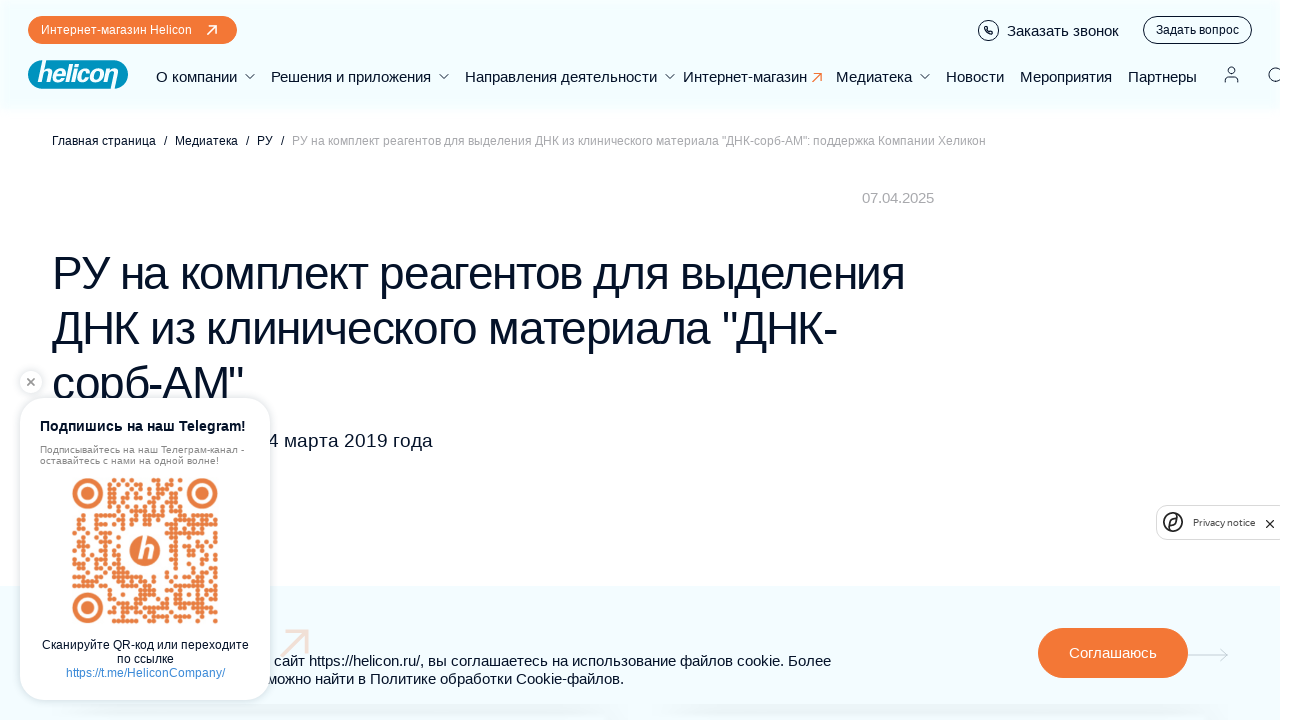

--- FILE ---
content_type: text/html; charset=UTF-8
request_url: https://helicon.ru/media/reg/komplekt-reagentov-dlya-vydeleniya-dnk-iz-klinicheskogo-dnk-sorb-am/
body_size: 194931
content:

<!DOCTYPE html>
<html lang="ru" prefix="og: http://ogp.me/ns#">
    <head itemscope itemtype="http://schema.org/WPHeader">
        <meta http-equiv="Content-Type" content="text/html; charset=UTF-8" />
<meta name="robots" content="index, follow" />
<meta name="description" content="РУ на комплект реагентов для выделения ДНК из клинического материала &amp;quot;ДНК-сорб-АМ&amp;quot; от Компании Хеликон. Только свежи и актуальные материалы. Все данные подготовлены экспертами разных отраслей с опытом боле 10 лет. На рынке с 1997 года. Более 1000 постоянных клиентов по всей России. РУ на комплект реагентов для выделения ДНК из клинического материала &amp;quot;ДНК-сорб-АМ&amp;quot; Компании Хеликон смотрите на нашем сайте!" />
<link href="/bitrix/js/ui/design-tokens/dist/ui.design-tokens.css?172533253426358" type="text/css"  rel="stylesheet" />
<link href="/bitrix/js/ui/fonts/opensans/ui.font.opensans.css?16983938812555" type="text/css"  rel="stylesheet" />
<link href="/bitrix/js/main/popup/dist/main.popup.bundle.css?175204909431694" type="text/css"  rel="stylesheet" />
<link href="/bitrix/cache/css/ac/helicon-corp/page_a6f1e3985ab1efabe1a33ee93a221a88/page_a6f1e3985ab1efabe1a33ee93a221a88_v1.css?176646058741033" type="text/css"  rel="stylesheet" />
<link href="/bitrix/cache/css/ac/helicon-corp/template_503a102eb52f9931b12207dcca3c6c25/template_503a102eb52f9931b12207dcca3c6c25_v1.css?1766460587193146" type="text/css"  data-template-style="true" rel="stylesheet" />
<script>if(!window.BX)window.BX={};if(!window.BX.message)window.BX.message=function(mess){if(typeof mess==='object'){for(let i in mess) {BX.message[i]=mess[i];} return true;}};</script>
<script>(window.BX||top.BX).message({"JS_CORE_LOADING":"Загрузка...","JS_CORE_NO_DATA":"- Нет данных -","JS_CORE_WINDOW_CLOSE":"Закрыть","JS_CORE_WINDOW_EXPAND":"Развернуть","JS_CORE_WINDOW_NARROW":"Свернуть в окно","JS_CORE_WINDOW_SAVE":"Сохранить","JS_CORE_WINDOW_CANCEL":"Отменить","JS_CORE_WINDOW_CONTINUE":"Продолжить","JS_CORE_H":"ч","JS_CORE_M":"м","JS_CORE_S":"с","JSADM_AI_HIDE_EXTRA":"Скрыть лишние","JSADM_AI_ALL_NOTIF":"Показать все","JSADM_AUTH_REQ":"Требуется авторизация!","JS_CORE_WINDOW_AUTH":"Войти","JS_CORE_IMAGE_FULL":"Полный размер"});</script>

<script src="/bitrix/js/main/core/core.js?1765172198511455"></script>

<script>BX.Runtime.registerExtension({"name":"main.core","namespace":"BX","loaded":true});</script>
<script>BX.setJSList(["\/bitrix\/js\/main\/core\/core_ajax.js","\/bitrix\/js\/main\/core\/core_promise.js","\/bitrix\/js\/main\/polyfill\/promise\/js\/promise.js","\/bitrix\/js\/main\/loadext\/loadext.js","\/bitrix\/js\/main\/loadext\/extension.js","\/bitrix\/js\/main\/polyfill\/promise\/js\/promise.js","\/bitrix\/js\/main\/polyfill\/find\/js\/find.js","\/bitrix\/js\/main\/polyfill\/includes\/js\/includes.js","\/bitrix\/js\/main\/polyfill\/matches\/js\/matches.js","\/bitrix\/js\/ui\/polyfill\/closest\/js\/closest.js","\/bitrix\/js\/main\/polyfill\/fill\/main.polyfill.fill.js","\/bitrix\/js\/main\/polyfill\/find\/js\/find.js","\/bitrix\/js\/main\/polyfill\/matches\/js\/matches.js","\/bitrix\/js\/main\/polyfill\/core\/dist\/polyfill.bundle.js","\/bitrix\/js\/main\/core\/core.js","\/bitrix\/js\/main\/polyfill\/intersectionobserver\/js\/intersectionobserver.js","\/bitrix\/js\/main\/lazyload\/dist\/lazyload.bundle.js","\/bitrix\/js\/main\/polyfill\/core\/dist\/polyfill.bundle.js","\/bitrix\/js\/main\/parambag\/dist\/parambag.bundle.js"]);
</script>
<script>BX.Runtime.registerExtension({"name":"pull.protobuf","namespace":"BX","loaded":true});</script>
<script>BX.Runtime.registerExtension({"name":"rest.client","namespace":"window","loaded":true});</script>
<script>(window.BX||top.BX).message({"pull_server_enabled":"Y","pull_config_timestamp":0,"shared_worker_allowed":"Y","pull_guest_mode":"N","pull_guest_user_id":0,"pull_worker_mtime":1752049023});(window.BX||top.BX).message({"PULL_OLD_REVISION":"Для продолжения корректной работы с сайтом необходимо перезагрузить страницу."});</script>
<script>BX.Runtime.registerExtension({"name":"pull.client","namespace":"BX","loaded":true});</script>
<script>BX.Runtime.registerExtension({"name":"pull","namespace":"window","loaded":true});</script>
<script>BX.Runtime.registerExtension({"name":"jquery","namespace":"window","loaded":true});</script>
<script>BX.Runtime.registerExtension({"name":"ui.design-tokens","namespace":"window","loaded":true});</script>
<script>BX.Runtime.registerExtension({"name":"ui.fonts.opensans","namespace":"window","loaded":true});</script>
<script>BX.Runtime.registerExtension({"name":"main.popup","namespace":"BX.Main","loaded":true});</script>
<script>BX.Runtime.registerExtension({"name":"popup","namespace":"window","loaded":true});</script>
<script>(window.BX||top.BX).message({"MAIN_USER_CONSENT_REQUEST_TITLE":"Согласие пользователя","MAIN_USER_CONSENT_REQUEST_BTN_ACCEPT":"Принимаю","MAIN_USER_CONSENT_REQUEST_BTN_REJECT":"Не принимаю","MAIN_USER_CONSENT_REQUEST_LOADING":"Загрузка..","MAIN_USER_CONSENT_REQUEST_ERR_TEXT_LOAD":"Не удалось загрузить текст соглашения.","MAIN_USER_CONSENT_REQUEST_URL_CONFIRM":"Ознакомьтесь с текстом по ссылке"});</script>
<script>BX.Runtime.registerExtension({"name":"main_user_consent","namespace":"window","loaded":true});</script>
<script>(window.BX||top.BX).message({"LANGUAGE_ID":"ru","FORMAT_DATE":"DD.MM.YYYY","FORMAT_DATETIME":"DD.MM.YYYY HH:MI:SS","COOKIE_PREFIX":"BITRIX_SM","SERVER_TZ_OFFSET":"10800","UTF_MODE":"Y","SITE_ID":"ac","SITE_DIR":"\/","USER_ID":"","SERVER_TIME":1768884048,"USER_TZ_OFFSET":0,"USER_TZ_AUTO":"Y","bitrix_sessid":"4bb6e21669684b11a05b980a0940a151"});</script>


<script src="/bitrix/js/pull/protobuf/protobuf.js?1655880631274055"></script>
<script src="/bitrix/js/pull/protobuf/model.js?165588063170928"></script>
<script src="/bitrix/js/rest/client/rest.client.js?165588063417414"></script>
<script src="/bitrix/js/pull/client/pull.client.js?175204902483861"></script>
<script src="/bitrix/js/main/jquery/jquery-1.12.4.min.js?165943811697163"></script>
<script src="/bitrix/js/main/popup/dist/main.popup.bundle.js?1765172242119952"></script>
<script>BX.setJSList(["\/local\/templates\/helicon-corp\/components\/bitrix\/news\/media\/bitrix\/news.detail\/.default\/script.js","\/local\/templates\/helicon-corp\/components\/bitrix\/news.list\/news-block\/script.js","\/local\/templates\/helicon-corp\/components\/bitrix\/sender.subscribe\/mailing\/script.js","\/local\/templates\/helicon-corp\/components\/bitrix\/main.userconsent.request\/sender.subscribe.mailing\/user_consent.js","\/local\/templates\/helicon-corp\/..\/.default\/js\/vendors\/swiper-bundle.min.js","\/local\/templates\/helicon-corp\/..\/.default\/js\/vendors\/validate.min.js","\/local\/templates\/helicon-corp\/..\/.default\/js\/vendors\/fancybox.umd.js","\/local\/templates\/helicon-corp\/..\/.default\/js\/vendors\/custom-select.js","\/local\/templates\/helicon-corp\/..\/.default\/js\/vendors\/inputmask.min.js","\/local\/templates\/helicon-corp\/..\/.default\/js\/functions.js","\/local\/templates\/helicon-corp\/..\/.default\/js\/popup.js","\/local\/templates\/helicon-corp\/..\/.default\/js\/customDropdown.js","\/local\/templates\/helicon-corp\/..\/.default\/js\/files.js","\/local\/templates\/helicon-corp\/..\/.default\/js\/forms.js","\/local\/templates\/helicon-corp\/..\/.default\/js\/buttonUp.js","\/local\/templates\/helicon-corp\/..\/.default\/js\/cookieSet.js","\/local\/templates\/helicon-corp\/..\/.default\/js\/yaMetrics.js","\/local\/templates\/helicon-corp\/..\/.default\/js\/validate.js","\/local\/templates\/helicon-corp\/js\/main.js","\/local\/templates\/helicon-corp\/..\/.default\/js\/yandexCaptcha.js","\/local\/templates\/helicon-corp\/components\/bitrix\/menu\/top\/script.js","\/local\/templates\/helicon-corp\/components\/bitrix\/search.suggest.input\/.default\/script.js","\/local\/templates\/helicon-corp\/components\/bitrix\/sender.subscribe\/footer\/script.js","\/local\/templates\/.default\/components\/bitrix\/news.list\/telegram\/script.js"]);</script>
<script>BX.setCSSList(["\/local\/templates\/helicon-corp\/components\/bitrix\/news\/media\/style.css","\/local\/templates\/helicon-corp\/components\/bitrix\/news\/media\/bitrix\/news.detail\/.default\/style.css","\/assets\/css\/news-detail.css","\/assets\/css\/gallery-block.css","\/assets\/css\/other-pages.css","\/assets\/css\/news.css","\/assets\/css\/back-link.css","\/local\/templates\/helicon-corp\/components\/bitrix\/news.list\/news-block\/style.css","\/local\/templates\/helicon-corp\/components\/bitrix\/sender.subscribe\/mailing\/style.css","\/local\/templates\/helicon-corp\/components\/bitrix\/main.userconsent.request\/sender.subscribe.mailing\/user_consent.css","\/local\/templates\/helicon-corp\/..\/.default\/css\/normalize.css","\/local\/templates\/helicon-corp\/..\/.default\/css\/swapper.css","\/local\/templates\/helicon-corp\/..\/.default\/css\/swiper-bundle.min.css","\/local\/templates\/helicon-corp\/..\/.default\/css\/fancybox.min.css","\/local\/templates\/helicon-corp\/..\/.default\/css\/magnific-popup.min.css","\/local\/templates\/helicon-corp\/..\/.default\/css\/select-dropdown.css","\/local\/templates\/helicon-corp\/..\/.default\/css\/icons.css","\/local\/templates\/helicon-corp\/..\/.default\/css\/dropdown.css","\/local\/templates\/helicon-corp\/..\/.default\/css\/copyIcon.css","\/local\/templates\/helicon-corp\/css\/inter.css","\/local\/templates\/helicon-corp\/css\/main.css","\/local\/templates\/helicon-corp\/components\/bitrix\/menu\/top\/style.css","\/local\/templates\/helicon-corp\/components\/bitrix\/search.suggest.input\/.default\/style.css","\/local\/templates\/helicon-corp\/components\/bitrix\/breadcrumb\/main\/style.css","\/local\/templates\/helicon-corp\/components\/bitrix\/menu\/bottom-menu\/style.css","\/local\/templates\/helicon-corp\/components\/bitrix\/sender.subscribe\/footer\/style.css","\/local\/components\/general-itech\/table.list\/templates\/subscribe-social-links\/style.css","\/local\/templates\/helicon-corp\/components\/bitrix\/menu\/footer-menu-copyright\/style.css","\/local\/templates\/.default\/components\/bitrix\/news.list\/telegram\/style.css","\/local\/templates\/helicon-corp\/styles.css"]);</script>
<script>
					(function () {
						"use strict";

						var counter = function ()
						{
							var cookie = (function (name) {
								var parts = ("; " + document.cookie).split("; " + name + "=");
								if (parts.length == 2) {
									try {return JSON.parse(decodeURIComponent(parts.pop().split(";").shift()));}
									catch (e) {}
								}
							})("BITRIX_CONVERSION_CONTEXT_ac");

							if (cookie && cookie.EXPIRE >= BX.message("SERVER_TIME"))
								return;

							var request = new XMLHttpRequest();
							request.open("POST", "/bitrix/tools/conversion/ajax_counter.php", true);
							request.setRequestHeader("Content-type", "application/x-www-form-urlencoded");
							request.send(
								"SITE_ID="+encodeURIComponent("ac")+
								"&sessid="+encodeURIComponent(BX.bitrix_sessid())+
								"&HTTP_REFERER="+encodeURIComponent(document.referrer)
							);
						};

						if (window.frameRequestStart === true)
							BX.addCustomEvent("onFrameDataReceived", counter);
						else
							BX.ready(counter);
					})();
				</script>
<link href="/favicon.ico" rel="shortcut icon" type="image/x-icon">
<meta name="viewport" content="width=device-width, initial-scale=1.0, minimum-scale=1.0, maximum-scale=1.0, user-scalable=no">
<link href="https://helicon.ru/media/reg/komplekt-reagentov-dlya-vydeleniya-dnk-iz-klinicheskogo-dnk-sorb-am/" rel="canonical">



<script  src="/bitrix/cache/js/ac/helicon-corp/template_cce7c520b90038186a167a00322c6668/template_cce7c520b90038186a167a00322c6668_v1.js?1766497487476384"></script>
<script  src="/bitrix/cache/js/ac/helicon-corp/page_866736a0bbef9148ff70e243afa8e4bc/page_866736a0bbef9148ff70e243afa8e4bc_v1.js?176646058727719"></script>

        <title itemprop="headline">РУ на комплект реагентов для выделения ДНК из клинического материала &quot;ДНК-сорб-АМ&quot;: поддержка Компании Хеликон</title>

                <meta property="og:locale" content="ru" >
        <meta property="og:site_name" content="helicon.ru">
                        <meta property="og:type" content="article">
                <meta property="og:title" content="РУ на комплект реагентов для выделения ДНК из клинического материала &quot;ДНК-сорб-АМ&quot;: поддержка Компании Хеликон">
        <meta property="og:description" content="РУ на комплект реагентов для выделения ДНК из клинического материала &quot;ДНК-сорб-АМ&quot; от Компании Хеликон. Только свежи и актуальные материалы. Все данные подготовлены экспертами разных отраслей с опытом боле 10 лет. На рынке с 1997 года. Более 1000 постоянных клиентов по всей России. РУ на комплект реагентов для выделения ДНК из клинического материала &quot;ДНК-сорб-АМ&quot; Компании Хеликон смотрите на нашем сайте!">
        <meta property="og:url" content= "https://helicon.ru/media/reg/komplekt-reagentov-dlya-vydeleniya-dnk-iz-klinicheskogo-dnk-sorb-am/">
        <meta property="og:image" content="https://helicon.ru/upload/iblock/230/m7p0gewv0578bpk8bxxzq7um3361aczn/PDF_prew.jpg"/>
                    <script src="https://smartcaptcha.yandexcloud.net/captcha.js" defer></script>
            <!-- Yandex.Metrika counter -->
            <script data-skip-moving="true">
                (function(m,e,t,r,i,k,a){m[i]=m[i]||function(){(m[i].a=m[i].a||[]).push(arguments)};
                m[i].l=1*new Date();k=e.createElement(t),a=e.getElementsByTagName(t)[0],k.async=1,k.src=r,a.parentNode.insertBefore(k,a)})
                (window, document, "script", "https://mc.yandex.ru/metrika/tag.js", "ym");

                ym(25586852, "init", {
                    clickmap:true,
                    trackLinks:true,
                    accurateTrackBounce:true,
                    webvisor:true,
                    ecommerce:"dataLayer"
                });
            </script>
            <noscript><div><img src="https://mc.yandex.ru/watch/25586852" style="position:absolute; left:-9999px;" alt="" ></div></noscript>
            <!-- /Yandex.Metrika counter -->
            </head>
<body>

    <div id="popup" class="popup">
        <div id="popup_shadow" class="popup-shadow"></div>
        <div class="box"></div>
    </div>
    <div id="page_shadow" class="page-shadow"></div>
    <div class="page-wrapper" id="page-wrapper">
        <main id="main-page-content" class="page-content">
            <header id="header" class="header">
                <div class="center1224">
                    <div class="header__top-line">
                        <div class="header__top-line__left-side">
                            <a href="https://shop.helicon.ru"
                               class="header__top-line__left-side__shop_link"
                               target="_blank">
                                <span class="header__top-line__left-side__shop_link__text">Интернет-магазин Helicon</span>
                                <svg width="24" height="24" viewBox="0 0 24 24" fill="none" xmlns="http://www.w3.org/2000/svg">
    <g clip-path="url(#clip0_3954_17491)">
        <path fill-rule="evenodd" clip-rule="evenodd" d="M4.49999 0.5H23.5V20.375H20.5V5.62132L2.06065 24.0607L-0.0606689 21.9393L18.3787 3.5H4.49999V0.5Z" fill="#F27435"/>
    </g>
    <defs>
        <clipPath id="clip0_3954_17491">
            <rect width="24" height="24" fill="white"/>
        </clipPath>
    </defs>
</svg>
                            </a>
                        </div>
                        <div class="header__top-line__right-side">
                            <button class="header__top-line__right-side__callback js-open-form" data-form="corp_form_callback">
                                <svg width="8" height="9" viewBox="0 0 8 9" fill="none" xmlns="http://www.w3.org/2000/svg">
    <g clip-path="url(#clip0_422_2320)">
        <path d="M6.98025 5.90304V6.85542C6.98061 6.94384 6.9625 7.03135 6.92708 7.11236C6.89166 7.19337 6.83971 7.26609 6.77456 7.32586C6.70941 7.38563 6.6325 7.43113 6.54874 7.45946C6.46499 7.48778 6.37624 7.4983 6.28819 7.49034C5.31131 7.3842 4.37295 7.05039 3.54851 6.51574C2.78147 6.02833 2.13115 5.37802 1.64374 4.61098C1.10723 3.78279 0.773346 2.83987 0.669142 1.8586C0.661208 1.77081 0.671642 1.68233 0.699777 1.5988C0.727912 1.51526 0.773132 1.4385 0.832559 1.3734C0.891986 1.3083 0.964318 1.25628 1.04495 1.22067C1.12558 1.18505 1.21274 1.16662 1.30089 1.16653H2.25327C2.40733 1.16502 2.55669 1.21958 2.67351 1.32004C2.79033 1.4205 2.86663 1.56001 2.88819 1.71257C2.92839 2.01735 3.00294 2.31661 3.11041 2.60463C3.15312 2.71826 3.16237 2.84175 3.13705 2.96046C3.11173 3.07918 3.05291 3.18816 2.96755 3.27447L2.56438 3.67765C3.0163 4.47242 3.67437 5.13048 4.46914 5.58241L4.87232 5.17923C4.95863 5.09388 5.0676 5.03506 5.18632 5.00974C5.30504 4.98442 5.42853 4.99366 5.54216 5.03637C5.83018 5.14385 6.12944 5.2184 6.43422 5.2586C6.58843 5.28035 6.72927 5.35803 6.82995 5.47685C6.93062 5.59567 6.98412 5.74735 6.98025 5.90304Z" stroke="#041229" stroke-linecap="round" stroke-linejoin="round"/>
    </g>
    <defs>
        <clipPath id="clip0_422_2320">
            <rect width="7.61905" height="7.61905" fill="white" transform="translate(0.190491 0.69043)"/>
        </clipPath>
    </defs>
</svg>
                                Заказать звонок                            </button>
                            <button class="header__top-line__right-side__question button button-small js-open-form"
                            data-form="CORP_FORM_QUESTION">
                                Задать вопрос                            </button>
                        </div>
                    </div>

                    <div class="header__bottom-line">
                                                    <a href="/" class="main-link"><svg width="126" height="36" viewBox="0 0 126 36" fill="none" xmlns="http://www.w3.org/2000/svg">
<path fill-rule="evenodd" clip-rule="evenodd" d="M84.8297 27.9776C90.9514 27.9776 94.5841 23.7304 95.6268 19.0113C96.6359 14.3259 94.8532 10.2135 88.7314 10.2135C82.0715 10.2135 78.977 15.1012 78.1025 19.1461C76.8243 25.0113 80.0198 27.9776 84.8297 27.9776ZM67.6418 18.8427C68.0454 17.0225 69.0208 13.4832 71.3753 13.4832C73.1536 13.4832 72.9932 15.6289 72.9337 16.4242C72.9291 16.4864 72.925 16.5403 72.9226 16.5843H77.7662C78.708 12.0337 75.378 10.3146 72.2162 10.3146C69.9963 10.3146 64.1436 11.3596 62.4955 19.0113C61.9237 21.7079 62.0918 23.9326 63.2018 25.618C64.3791 27.3371 66.229 27.8427 68.4827 27.8427C70.5681 27.8427 72.2162 27.3371 73.6289 26.2922C75.9162 24.6742 76.5216 22.618 76.858 21.3371H71.9808C71.1399 24.3371 69.5254 24.5731 68.9872 24.5731C68.6172 24.5731 68.1463 24.5057 67.7763 24C66.9018 22.7529 67.4399 19.7866 67.6418 18.8427ZM57.9546 10.5843L54.3556 27.4045H59.3001L62.8991 10.5843H57.9546ZM51.9338 4.6854L47.0566 27.4045H52.0011L56.8783 4.6854H51.9338ZM37.6049 28.0113C40.094 28.0113 42.4148 27.3371 43.9621 26.0562C45.6102 24.6405 46.0812 23.2248 46.3166 22.3821H41.8094C40.9685 24.236 39.6231 24.7079 38.3785 24.7079C34.9398 24.7079 35.6433 21.387 35.8842 20.2499L35.8895 20.2248H47.2248C47.5948 18.8427 48.1666 16.3821 47.5275 14.0899C46.653 10.9888 43.9957 10.045 41.5739 10.045C39.724 10.045 38.0422 10.5506 36.5286 11.427C33.2659 13.382 31.9204 16.6517 31.315 19.3821C30.7432 22.0787 30.9114 24.3371 32.0886 25.9214C33.5013 27.7416 36.1586 28.0113 37.6049 28.0113ZM64.3118 4.65169H59.031L58.1228 8.9326H63.4036L64.3118 4.65169ZM23.0406 0H107.904C117.894 0 126 8.0562 126 18C126 27.5394 118.533 35.3259 109.115 35.9664L112.882 18.3371C113.555 15.2023 113.656 14.3596 113.487 13.3146C113.319 12.1349 112.31 10.1461 109.014 10.1461C105.348 10.1461 103.531 12.3034 102.926 13.0787L103.329 10.5506H98.5868C98.4186 11.7304 98.0486 13.5506 98.0149 13.618L95.055 27.4045H100.033L102.152 17.5618C102.421 16.2472 102.926 15.4382 103.296 15C104.002 14.2247 105.112 13.7191 106.188 13.7191C107.467 13.7191 108.072 14.3933 108.274 15.1349C108.428 15.6306 108.327 16.1549 108.205 16.7862C108.195 16.8416 108.184 16.8979 108.173 16.9551L104.069 36.0001H18.1297C8.10625 36.0001 0 27.9439 0 18C0 8.0562 8.10625 0 18.1297 0L12.2771 27.4045H17.2888L19.4752 17.1236C20.0133 14.4944 21.9642 13.6854 23.3769 13.6854C26.1229 13.6854 25.5822 16.2943 25.3717 17.3101C25.3682 17.327 25.3648 17.3435 25.3615 17.3596L23.2088 27.4045H28.086L30.2723 17.191C30.7432 15 30.575 13.4832 30.1377 12.6405C29.5659 11.5955 28.2541 10.382 25.7314 10.382C22.6706 10.382 21.0561 12.1011 20.3161 12.9101L23.0406 0ZM40.6658 13.4158C38.4795 13.4158 37.2349 15.2023 36.6967 17.1573H42.8185C42.9867 16.3821 43.5585 13.4158 40.6658 13.4158ZM88.0251 13.5169C84.4261 13.5169 83.4843 17.663 83.1815 19.2135C82.3406 22.9551 83.2824 24.6068 85.7379 24.6068C87.9242 24.6068 89.6396 23.3259 90.6151 18.8427C91.086 16.5843 91.3214 13.5169 88.0251 13.5169Z" fill="#0093BE"/>
</svg>
</a>
                        
                        <div class="top-menu-wrap">
                                <ul class="top-menu" id="top-menu" itemscope itemtype="http://schema.org/SiteNavigationElement">
                                        <li class="top-menu__with-sub-menu"
                    data-tab="1">
                    <a href="/company/" itemprop="url"
                    class="top-menu__root-item ">
                        <span itemprop="name">О компании</span> <svg width="10" height="5" viewBox="0 0 10 5" fill="none" xmlns="http://www.w3.org/2000/svg">
<path d="M1 0.5L5 4.5L9 0.5" stroke="#041229" stroke-linecap="round" stroke-linejoin="round"/>
</svg>
</a>
                                            <div class="top-menu__with-sub-menu__section">
                            <div class="top-menu__with-sub-menu__section__wrapper center1128">
                                                                    <div class="top-menu__with-sub-menu__section__left">
                                                                                                                                        <div class="top-menu__with-sub-menu__section__area">
                                                                                                            <ul class="top-menu__with-sub-menu__section__list">
                                                                                                                            <li>
                                                                    <a href="/company/about/" itemprop="url">
                                                                    <span itemprop="name">О нас</span>
                                                                    </a>
                                                                </li>
                                                                                                                            <li>
                                                                    <a href="/company/reviews/" itemprop="url">
                                                                    <span itemprop="name">Отзывы</span>
                                                                    </a>
                                                                </li>
                                                                                                                            <li>
                                                                    <a href="/company/vacancies/" itemprop="url">
                                                                    <span itemprop="name">Вакансии</span>
                                                                    </a>
                                                                </li>
                                                                                                                    </ul>
                                                                                                            <ul class="top-menu__with-sub-menu__section__list">
                                                                                                                            <li>
                                                                    <a href="/company/requisites/" itemprop="url">
                                                                    <span itemprop="name">Реквизиты</span>
                                                                    </a>
                                                                </li>
                                                                                                                            <li>
                                                                    <a href="/company/storage/" itemprop="url">
                                                                    <span itemprop="name">Самовывоз и доставка</span>
                                                                    </a>
                                                                </li>
                                                                                                                            <li>
                                                                    <a href="/company/contacts/" itemprop="url">
                                                                    <span itemprop="name">Контакты</span>
                                                                    </a>
                                                                </li>
                                                                                                                    </ul>
                                                                                                    </div>
                                                
                                    </div>
                                                                        <div class="top-menu__with-sub-menu__section__right">
                                                                                        <div class="images-block_one-big-two-small">
                                                                                                            <div class="images-block_one-big-two-small__one-block">
                                                                                                                            <a href="/develop-business/ekspertnyy-podbor-resheniy-dlya-laboratoriy/"
                                                                class="images-block_one-big-two-small__image_box picture-hover-effect">

                                                                                                                                            <div class="images-block__image-box">
                                                                            <img class="images-block_one-big-two-small__image" src="/upload/iblock/8f3/6gtihp9zqipn1w4leoqmv8qca70s582d/Rectangle 17.png" alt="Продажи" title="Продажи">
                                                                        </div>
                                                                                                                                        <span class="images-block_one-big-two-small__image__title">
                                                                                Продажи<svg width="13" height="14" viewBox="0 0 13 14" fill="none" xmlns="http://www.w3.org/2000/svg">
    <path d="M0.646447 12.3032C0.451184 12.4984 0.451184 12.815 0.646447 13.0103C0.841709 13.2056 1.15829 13.2056 1.35355 13.0103L0.646447 12.3032ZM12.8137 1.34303C12.8137 1.06689 12.5899 0.84303 12.3137 0.843029L7.81371 0.843029C7.53757 0.843029 7.31371 1.06689 7.31371 1.34303C7.31371 1.61917 7.53757 1.84303 7.81371 1.84303L11.8137 1.84303L11.8137 5.84303C11.8137 6.11917 12.0376 6.34303 12.3137 6.34303C12.5899 6.34303 12.8137 6.11917 12.8137 5.84303L12.8137 1.34303ZM1.35355 13.0103L12.6673 1.69658L11.9602 0.989476L0.646447 12.3032L1.35355 13.0103Z" fill="#041229"></path>
</svg>                                                                            </span>
                                                                </a>
                                                                                                                    </div>
                                                                                                            <div class="images-block_one-big-two-small__two-block">
                                                                                                                            <a href="/develop-business/production/"
                                                                class="images-block_one-big-two-small__image_box picture-hover-effect">

                                                                                                                                            <div class="images-block__image-box">
                                                                            <img class="images-block_one-big-two-small__image" src="/upload/resize_cache/iblock/e29/ypk66j1g1l9wmrwu3r59mnwb3f69eyy2/264_106_2/Без имени-1.png" alt="Производство" title="Производство">
                                                                        </div>
                                                                                                                                        <span class="images-block_one-big-two-small__image__title">
                                                                                Производство<svg width="13" height="14" viewBox="0 0 13 14" fill="none" xmlns="http://www.w3.org/2000/svg">
    <path d="M0.646447 12.3032C0.451184 12.4984 0.451184 12.815 0.646447 13.0103C0.841709 13.2056 1.15829 13.2056 1.35355 13.0103L0.646447 12.3032ZM12.8137 1.34303C12.8137 1.06689 12.5899 0.84303 12.3137 0.843029L7.81371 0.843029C7.53757 0.843029 7.31371 1.06689 7.31371 1.34303C7.31371 1.61917 7.53757 1.84303 7.81371 1.84303L11.8137 1.84303L11.8137 5.84303C11.8137 6.11917 12.0376 6.34303 12.3137 6.34303C12.5899 6.34303 12.8137 6.11917 12.8137 5.84303L12.8137 1.34303ZM1.35355 13.0103L12.6673 1.69658L11.9602 0.989476L0.646447 12.3032L1.35355 13.0103Z" fill="#041229"></path>
</svg>                                                                            </span>
                                                                </a>
                                                                                                                            <a href="/develop-business/software/"
                                                                class="images-block_one-big-two-small__image_box picture-hover-effect">

                                                                                                                                            <div class="images-block__image-box">
                                                                            <img class="images-block_one-big-two-small__image" src="/upload/resize_cache/iblock/600/k1s0mtu6lkv17yvzuyrbokuyztkygj4y/264_106_2/Без имени-2.png" alt="Разработка ПО" title="Разработка ПО">
                                                                        </div>
                                                                                                                                        <span class="images-block_one-big-two-small__image__title">
                                                                                Разработка ПО<svg width="13" height="14" viewBox="0 0 13 14" fill="none" xmlns="http://www.w3.org/2000/svg">
    <path d="M0.646447 12.3032C0.451184 12.4984 0.451184 12.815 0.646447 13.0103C0.841709 13.2056 1.15829 13.2056 1.35355 13.0103L0.646447 12.3032ZM12.8137 1.34303C12.8137 1.06689 12.5899 0.84303 12.3137 0.843029L7.81371 0.843029C7.53757 0.843029 7.31371 1.06689 7.31371 1.34303C7.31371 1.61917 7.53757 1.84303 7.81371 1.84303L11.8137 1.84303L11.8137 5.84303C11.8137 6.11917 12.0376 6.34303 12.3137 6.34303C12.5899 6.34303 12.8137 6.11917 12.8137 5.84303L12.8137 1.34303ZM1.35355 13.0103L12.6673 1.69658L11.9602 0.989476L0.646447 12.3032L1.35355 13.0103Z" fill="#041229"></path>
</svg>                                                                            </span>
                                                                </a>
                                                                                                                    </div>
                                                                                                    </div>
                                                
                                    </div>
                                                                </div>
                        </div>
                                        </li>
                                                                    <li class="top-menu__with-sub-menu"
                    data-tab="2">
                    <a href="/solutions/" itemprop="url"
                    class="top-menu__root-item ">
                        <span itemprop="name">Решения и приложения</span> <svg width="10" height="5" viewBox="0 0 10 5" fill="none" xmlns="http://www.w3.org/2000/svg">
<path d="M1 0.5L5 4.5L9 0.5" stroke="#041229" stroke-linecap="round" stroke-linejoin="round"/>
</svg>
</a>
                                            <div class="top-menu__with-sub-menu__section">
                            <div class="top-menu__with-sub-menu__section__wrapper center1128">
                                                                    <div class="top-menu__with-sub-menu__section__left">
                                                                                                                                            <div class="top-menu__with-sub-menu__section__title">
                                                                                                                    <a href="/solutions/researches/" itemprop="url">
                                                            <span itemprop="name">Прикладные направления</span>
                                                            </a>
                                                                                                            </div>
                                                                                                <div class="top-menu__with-sub-menu__section__area">
                                                                                                            <ul class="top-menu__with-sub-menu__section__list">
                                                                                                                            <li>
                                                                    <a href="/solutions/researches/analitika/" itemprop="url">
                                                                    <span itemprop="name">Аналитикa</span>
                                                                    </a>
                                                                </li>
                                                                                                                            <li>
                                                                    <a href="/solutions/researches/biofarma/" itemprop="url">
                                                                    <span itemprop="name">Биофарма</span>
                                                                    </a>
                                                                </li>
                                                                                                                            <li>
                                                                    <a href="/solutions/researches/veterinariya-i-pishchevaya-bezopasnost/" itemprop="url">
                                                                    <span itemprop="name">Ветеринария и пищевая безопасность</span>
                                                                    </a>
                                                                </li>
                                                                                                                            <li>
                                                                    <a href="/solutions/researches/klinika/" itemprop="url">
                                                                    <span itemprop="name">Клиника</span>
                                                                    </a>
                                                                </li>
                                                                                                                            <li>
                                                                    <a href="/solutions/researches/kriminalistika/" itemprop="url">
                                                                    <span itemprop="name">Криминалистика</span>
                                                                    </a>
                                                                </li>
                                                                                                                    </ul>
                                                                                                    </div>
                                                
                                    </div>
                                                                        <div class="top-menu__with-sub-menu__section__right">
                                                                                                                                            <div class="top-menu__with-sub-menu__section__title">
                                                                                                                    <a href="/solutions/life-sciences/" itemprop="url">
                                                            <span itemprop="name">Life Sciences</span>
                                                            </a>
                                                                                                            </div>
                                                                                                <div class="top-menu__with-sub-menu__section__area">
                                                                                                            <ul class="top-menu__with-sub-menu__section__list">
                                                                                                                            <li>
                                                                    <a href="/solutions/life-sciences/genetika/" itemprop="url">
                                                                    <span itemprop="name">Генетика</span>
                                                                    </a>
                                                                </li>
                                                                                                                            <li>
                                                                    <a href="/solutions/life-sciences/kletochnaya-biologiya/" itemprop="url">
                                                                    <span itemprop="name">Клеточная биология</span>
                                                                    </a>
                                                                </li>
                                                                                                                            <li>
                                                                    <a href="/solutions/life-sciences/molekulyarnaya-biologiya/" itemprop="url">
                                                                    <span itemprop="name">Молекулярная биология</span>
                                                                    </a>
                                                                </li>
                                                                                                                            <li>
                                                                    <a href="/solutions/life-sciences/biokhimiya/" itemprop="url">
                                                                    <span itemprop="name">Биохимия</span>
                                                                    </a>
                                                                </li>
                                                                                                                    </ul>
                                                                                                            <ul class="top-menu__with-sub-menu__section__list">
                                                                                                                            <li>
                                                                    <a href="/solutions/life-sciences/virusologiya/" itemprop="url">
                                                                    <span itemprop="name">Вирусология</span>
                                                                    </a>
                                                                </li>
                                                                                                                            <li>
                                                                    <a href="/solutions/life-sciences/immunologiya/" itemprop="url">
                                                                    <span itemprop="name">Иммунология</span>
                                                                    </a>
                                                                </li>
                                                                                                                            <li>
                                                                    <a href="/solutions/life-sciences/mikrobiologiya/" itemprop="url">
                                                                    <span itemprop="name">Микробиология</span>
                                                                    </a>
                                                                </li>
                                                                                                                            <li>
                                                                    <a href="/solutions/life-sciences/morskaya-biologiya/" itemprop="url">
                                                                    <span itemprop="name">Морская биология</span>
                                                                    </a>
                                                                </li>
                                                                                                                    </ul>
                                                                                                            <ul class="top-menu__with-sub-menu__section__list">
                                                                                                                            <li>
                                                                    <a href="/solutions/life-sciences/populyatsionnaya-biologiya/" itemprop="url">
                                                                    <span itemprop="name">Популяционная биология</span>
                                                                    </a>
                                                                </li>
                                                                                                                            <li>
                                                                    <a href="/solutions/life-sciences/fiziologiya/" itemprop="url">
                                                                    <span itemprop="name">Физиология</span>
                                                                    </a>
                                                                </li>
                                                                                                                            <li>
                                                                    <a href="/solutions/life-sciences/embriologiya/" itemprop="url">
                                                                    <span itemprop="name">Эмбриология</span>
                                                                    </a>
                                                                </li>
                                                                                                                    </ul>
                                                                                                            <ul class="top-menu__with-sub-menu__section__list">
                                                                                                                    </ul>
                                                                                                    </div>
                                                
                                    </div>
                                                                </div>
                        </div>
                                        </li>
                                                                    <li class="top-menu__with-sub-menu"
                    data-tab="3">
                    <a href="/develop-business/" itemprop="url"
                    class="top-menu__root-item ">
                        <span itemprop="name">Направления деятельности</span> <svg width="10" height="5" viewBox="0 0 10 5" fill="none" xmlns="http://www.w3.org/2000/svg">
<path d="M1 0.5L5 4.5L9 0.5" stroke="#041229" stroke-linecap="round" stroke-linejoin="round"/>
</svg>
</a>
                                            <div class="top-menu__with-sub-menu__section">
                            <div class="top-menu__with-sub-menu__section__wrapper center1128">
                                                                    <div class="top-menu__with-sub-menu__section__left">
                                                                                                                                        <div class="top-menu__with-sub-menu__section__area">
                                                                                                            <ul class="top-menu__with-sub-menu__section__list">
                                                                                                                            <li>
                                                                    <a href="/develop-business/ekspertnyy-podbor-resheniy-dlya-laboratoriy/" itemprop="url">
                                                                    <span itemprop="name">Экспертный подбор решений для лабораторий</span>
                                                                    </a>
                                                                </li>
                                                                                                                            <li>
                                                                    <a href="/develop-business/organizatsiya-laboratoriy-pod-klyuch/" itemprop="url">
                                                                    <span itemprop="name">Организация лабораторий под ключ</span>
                                                                    </a>
                                                                </li>
                                                                                                                            <li>
                                                                    <a href="/develop-business/demo-laboratoriya/" itemprop="url">
                                                                    <span itemprop="name">Демо-лаборатория</span>
                                                                    </a>
                                                                </li>
                                                                                                                            <li>
                                                                    <a href="/develop-business/service/" itemprop="url">
                                                                    <span itemprop="name">Сервис</span>
                                                                    </a>
                                                                </li>
                                                                                                                            <li>
                                                                    <a href="/develop-business/production/" itemprop="url">
                                                                    <span itemprop="name">Производство</span>
                                                                    </a>
                                                                </li>
                                                                                                                            <li>
                                                                    <a href="/develop-business/software/" itemprop="url">
                                                                    <span itemprop="name">Разработка программного обеспечения</span>
                                                                    </a>
                                                                </li>
                                                                                                                    </ul>
                                                                                                            <ul class="top-menu__with-sub-menu__section__list">
                                                                                                                    </ul>
                                                                                                    </div>
                                                
                                    </div>
                                                                        <div class="top-menu__with-sub-menu__section__right">
                                                                                        <div class="images-block_big-pictures">
                                                                                                                                                                        <a href="/develop-business/organizatsiya-laboratoriy-pod-klyuch/resheniya-pod-klyuch/"
                                                            class="images-block_big-pictures__image_box picture-hover-effect">
                                                                                                                                    <div class="images-block__image-box">
                                                                                                                                                <img class="images-block_big-pictures__image" src="/upload/iblock/934/6j8j596kpa2sggyemi390wnmf2qo452s/image 15.jpg" alt="Решения под ключ" title="Решения под ключ">
                                                                    </div>
                                                                                                                                                                                                <h5 class="images-block_big-pictures__image__title">
                                                                    Решения под ключ                                                                </h5>
                                                                <p class="images-block_big-pictures__image__description">
                                                                    Помогаем подобрать необходимое оборудование и реагенты для лабораторий.                                                                </p>
                                                            </a>
                                                                                                                                                                                                                                <a href="/develop-business/organizatsiya-laboratoriy-pod-klyuch/realizovannye-proekty/"
                                                            class="images-block_big-pictures__image_box picture-hover-effect">
                                                                                                                                    <div class="images-block__image-box">
                                                                                                                                                <img class="images-block_big-pictures__image" src="/upload/iblock/310/f0go6s1lmqdvp9p9cbrr66fhjiols0z3/image 15 (3).jpg" alt="Реализованные проекты" title="Реализованные проекты">
                                                                    </div>
                                                                                                                                                                                                <h5 class="images-block_big-pictures__image__title">
                                                                    Реализованные проекты                                                                </h5>
                                                                <p class="images-block_big-pictures__image__description">
                                                                    Предлагаем ознакомиться с нашими проектами.                                                                </p>
                                                            </a>
                                                                                                                                                            </div>
                                                
                                    </div>
                                                                </div>
                        </div>
                                        </li>
                                                                        <li class="shop-link-top-menu external-link-menu">
                        <a href="https://shop.helicon.ru"
                            target='_blank'>
                            Интернет-магазин                        </a>
                        <span class="icon"></span>
                    </li>
                                                                    <li class="top-menu__with-sub-menu"
                    data-tab="4">
                    <a href="/media/" itemprop="url"
                    class="top-menu__root-item root-item-selected">
                        <span itemprop="name">Медиатека</span> <svg width="10" height="5" viewBox="0 0 10 5" fill="none" xmlns="http://www.w3.org/2000/svg">
<path d="M1 0.5L5 4.5L9 0.5" stroke="#041229" stroke-linecap="round" stroke-linejoin="round"/>
</svg>
</a>
                                            <div class="top-menu__with-sub-menu__section">
                            <div class="top-menu__with-sub-menu__section__wrapper center1128">
                                                                    <div class="top-menu__with-sub-menu__section__left">
                                                                                                                                        <div class="top-menu__with-sub-menu__section__area">
                                                                                                            <ul class="top-menu__with-sub-menu__section__list">
                                                                                                                            <li>
                                                                    <a href="/media/art/" itemprop="url">
                                                                    <span itemprop="name">Статьи</span>
                                                                    </a>
                                                                </li>
                                                                                                                            <li>
                                                                    <a href="/media/vid/" itemprop="url">
                                                                    <span itemprop="name">Видео</span>
                                                                    </a>
                                                                </li>
                                                                                                                            <li>
                                                                    <a href="/media/inst/" itemprop="url">
                                                                    <span itemprop="name">Инструкции</span>
                                                                    </a>
                                                                </li>
                                                                                                                            <li>
                                                                    <a href="/media/cat/" itemprop="url">
                                                                    <span itemprop="name">Каталоги</span>
                                                                    </a>
                                                                </li>
                                                                                                                    </ul>
                                                                                                            <ul class="top-menu__with-sub-menu__section__list">
                                                                                                                            <li>
                                                                    <a href="/media/meth/" itemprop="url">
                                                                    <span itemprop="name">Методические рекомендации</span>
                                                                    </a>
                                                                </li>
                                                                                                                            <li>
                                                                    <a href="/media/prikladnye-primeneniya/" itemprop="url">
                                                                    <span itemprop="name">Прикладные применения</span>
                                                                    </a>
                                                                </li>
                                                                                                                            <li>
                                                                    <a href="/media/reg/" itemprop="url">
                                                                    <span itemprop="name">Регистрационные удостоверения</span>
                                                                    </a>
                                                                </li>
                                                                                                                    </ul>
                                                                                                    </div>
                                                
                                    </div>
                                                                        <div class="top-menu__with-sub-menu__section__right">
                                                                                        <div class="images-block_big-pictures">
                                                                                                                                                                        <a href="/media/art/servisnaya-storona-laboratorii-ot-installyatsii-oborudovaniya-do-postgarantiynoy-podderzhki/"
                                                            class="images-block_big-pictures__image_box picture-hover-effect">
                                                                                                                                    <div class="images-block__image-box">
                                                                                                                                                    <div class="images-block_big-pictures__marks-block">
                                                                                                                                                                    <div class="images-block_big-pictures__marks-block__item"  data-href="#">
                                                                                        Статьи                                                                                    </div>
                                                                                                                                                                    <div class="images-block_big-pictures__marks-block__item"  data-href="#">
                                                                                        Сервис                                                                                    </div>
                                                                                                                                                            </div>
                                                                                                                                                <img class="images-block_big-pictures__image" src="/upload/iblock/b50/v7jtyggbtbef17wmeb49yq11ruzl24xk/service-article.jpg" alt="Сервисная сторона лаборатории: от инсталляции оборудования до постгарантийной поддержки" title="Сервисная сторона лаборатории: от инсталляции оборудования до постгарантийной поддержки">
                                                                    </div>
                                                                                                                                                                                                    <p class="images-block_big-pictures__image__date-time">
                                                                        10.06.2025                                                                    </p>
                                                                                                                                <h5 class="images-block_big-pictures__image__title">
                                                                    Сервисная сторона лаборатории: от инсталляции оборудования до постгарантийной поддержки                                                                </h5>
                                                                <p class="images-block_big-pictures__image__description">
                                                                    Интервью со специалистами технической поддержки Компании Хеликон.                                                                </p>
                                                            </a>
                                                                                                                                                                                                                                <a href="/news/v_lyuboy_biologicheskoy_laboratorii_v_rossii_est_chto_to_ot_nas/"
                                                            class="images-block_big-pictures__image_box picture-hover-effect">
                                                                                                                                    <div class="images-block__image-box">
                                                                                                                                                    <div class="images-block_big-pictures__marks-block">
                                                                                                                                                                    <div class="images-block_big-pictures__marks-block__item"  data-href="#">
                                                                                        Статьи                                                                                    </div>
                                                                                                                                                                    <div class="images-block_big-pictures__marks-block__item"  data-href="#">
                                                                                        Интервью                                                                                    </div>
                                                                                                                                                            </div>
                                                                                                                                                <img class="images-block_big-pictures__image" src="/upload/iblock/451/lj7jtuz1y7rk5zkbucb7yv81tilrzf5f/interview-smirnov-color.jpeg" alt="Интервью Анатолия Смирнова телеканалу PROБизнес" title="Интервью Анатолия Смирнова телеканалу PROБизнес">
                                                                    </div>
                                                                                                                                                                                                    <p class="images-block_big-pictures__image__date-time">
                                                                        27.03.2024                                                                    </p>
                                                                                                                                <h5 class="images-block_big-pictures__image__title">
                                                                    Интервью Анатолия Смирнова телеканалу PROБизнес                                                                </h5>
                                                                <p class="images-block_big-pictures__image__description">
                                                                    «В любой биологической лаборатории в России есть что-то от нас».                                                                </p>
                                                            </a>
                                                                                                                                                            </div>
                                                
                                    </div>
                                                                </div>
                        </div>
                                        </li>
                                                                    <li class=""
                    data-tab="5">
                    <a href="/news/" itemprop="url"
                    class="top-menu__root-item ">
                        <span itemprop="name">Новости</span> </a>
                                    </li>
                                                                    <li class=""
                    data-tab="5">
                    <a href="/events/" itemprop="url"
                    class="top-menu__root-item ">
                        <span itemprop="name">Мероприятия</span> </a>
                                    </li>
                                                                    <li class=""
                    data-tab="5">
                    <a href="/brands/" itemprop="url"
                    class="top-menu__root-item ">
                        <span itemprop="name">Партнеры</span> </a>
                                    </li>
                                        </ul>

                        </div>

                        <div class="header__bottom-line__right-block">
                            <a href="/" class="header__bottom-line__lk js-reg-form" data-type="auth">
                                <svg width="21" height="21" viewBox="0 0 21 21" xmlns="http://www.w3.org/2000/svg">
<path d="M16.75 18V16.3333C16.75 15.4493 16.3988 14.6014 15.7737 13.9763C15.1486 13.3512 14.3007 13 13.4167 13H7.58333C6.69928 13 5.85143 13.3512 5.22631 13.9763C4.60119 14.6014 4.25 15.4493 4.25 16.3333V18" stroke-linecap="round" stroke-linejoin="round"/>
<path d="M10.4998 9.66667C12.3408 9.66667 13.8332 8.17428 13.8332 6.33333C13.8332 4.49238 12.3408 3 10.4998 3C8.65889 3 7.1665 4.49238 7.1665 6.33333C7.1665 8.17428 8.65889 9.66667 10.4998 9.66667Z" stroke-linecap="round" stroke-linejoin="round"/>
</svg>
                            </a>
                            <div class="header__bottom-line__search-input">
                                <button class="search-input-button js-show-search">
                                    <svg width="21" height="21" viewBox="0 0 21 21" xmlns="http://www.w3.org/2000/svg">
<path d="M9.66667 16.3333C13.3486 16.3333 16.3333 13.3486 16.3333 9.66667C16.3333 5.98477 13.3486 3 9.66667 3C5.98477 3 3 5.98477 3 9.66667C3 13.3486 5.98477 16.3333 9.66667 16.3333Z" stroke-linecap="round" stroke-linejoin="round"/>
<path d="M18.0005 18L14.3755 14.375" stroke-linecap="round" stroke-linejoin="round"/>
</svg>
                                </button>
                            </div>

                            <div class="right-menu__item menu-button">
                                <div class="open-menu">
                                    <svg width="28" height="28" viewBox="0 0 28 28" fill="none" xmlns="http://www.w3.org/2000/svg">
                                        <path d="M2 6H26" stroke="#041229"/>
                                        <path d="M2 14H26" stroke="#041229"/>
                                        <path d="M2 22H26" stroke="#041229"/>
                                    </svg>
                                </div>
                                <div class="close-menu">
                                    <svg width="28" height="28" viewBox="0 0 28 28" fill="none" xmlns="http://www.w3.org/2000/svg">
                                        <path fill-rule="evenodd" clip-rule="evenodd"
                                              d="M6.18656 5.47994C5.9913 5.28468 5.67472 5.28468 5.47945 5.47994C5.28419 5.6752 5.28419 5.99179 5.47945 6.18705L13.2926 14.0002L5.47945 21.8133C5.28419 22.0085 5.28419 22.3251 5.47945 22.5204C5.67472 22.7156 5.9913 22.7156 6.18656 22.5204L13.9997 14.7073L21.8128 22.5204C22.008 22.7156 22.3246 22.7156 22.5199 22.5204C22.7152 22.3251 22.7152 22.0085 22.5199 21.8133L14.7068 14.0002L22.5199 6.18705C22.7152 5.99179 22.7152 5.67521 22.5199 5.47994C22.3246 5.28468 22.008 5.28468 21.8128 5.47994L13.9997 13.2931L6.18656 5.47994Z"
                                              fill="#041229"/>
                                    </svg>
                                </div>
                            </div>

                        </div>
                        <div class="search-input-line" data-entity="ob_8b4c22_wrap" itemscope="" itemtype="http://schema.org/WebSite">
    <div class="search-input-line__area small-searcher center1128" data-entity="ob_8b4c22_form_wrap">
        <form action="/search/" class="search-input-line__area__input-wrapper" data-entity="ob_8b4c22_form" itemprop="potentialAction" itemscope="" itemtype="http://schema.org/SearchAction">
            <meta itemprop="target" content="/search/?q={query}">
            <button class="search-input-line__area__submit" type="submit" name="s">
                <svg width="21" height="21" viewBox="0 0 21 21" xmlns="http://www.w3.org/2000/svg">
<path d="M9.66667 16.3333C13.3486 16.3333 16.3333 13.3486 16.3333 9.66667C16.3333 5.98477 13.3486 3 9.66667 3C5.98477 3 3 5.98477 3 9.66667C3 13.3486 5.98477 16.3333 9.66667 16.3333Z" stroke-linecap="round" stroke-linejoin="round"/>
<path d="M18.0005 18L14.3755 14.375" stroke-linecap="round" stroke-linejoin="round"/>
</svg>
            </button>
            <input name="q"
                   id="questionplSKIW"
                   value=""
                   class="search-input-line__area__input js-search-input"
                   type="text"
                   autocomplete="off"
                   data-entity="ob_8b4c22_input"
                   placeholder="Я ищу..."
            >
            <input itemprop="query-input" type="hidden" name="query">
        </form>
        <button class="search-input-line__close close js-search-close" data-entity="ob_8b4c22_close"></button>
        <div data-entity="ob_8b4c22_result" class="search-result">
        </div>
    </div>
</div>
<script>
  window.ob_8b4c22 = new JCSearchSuggestInputDefault({'DROPDOWN_SIZE':'10','INPUT_SIZE':'40','NAME':'question','VALUE':'','CACHE_TYPE':'A','~DROPDOWN_SIZE':'10','~INPUT_SIZE':'40','~NAME':'question','~VALUE':'','~CACHE_TYPE':'A','SHOP_URL':'https://shop.helicon.ru','ITEM_IDS':{'WRAP':'ob_8b4c22_wrap','FORM_WRAP':'ob_8b4c22_form_wrap','FORM':'ob_8b4c22_form','INPUT':'ob_8b4c22_input','CLOSE':'ob_8b4c22_close','RESULT':'ob_8b4c22_result'}})
</script>

                        <div class="mobile-navigations" id="mobile-navigations">
                            <div class="header__top-line header__phone-mobile">
                                <div class="header__top-line__left-side">
                                    <a href="https://shop.helicon.ru" class="header__top-line__left-side__shop_link"
                                       target="_blank">
                                        <span class="header__top-line__left-side__shop_link__text">Интернет-магазин Helicon</span>
                                        <svg width="12" height="12" viewBox="0 0 12 12" xmlns="http://www.w3.org/2000/svg">
                                            <path d="M1 11L11 1M11 1H2.66667M11 1V9.75" stroke-width="1.25"></path>
                                        </svg>
                                    </a>
                                </div>
                            </div>

                                <div class="mobile-navigations__items" itemscope itemtype="http://schema.org/SiteNavigationElement">
    
            <div class="mobile-navigations__item">
                        
            <h4 class="mobile-navigations__title external-link-menu" id="mobile-navigations__title-1">
                                    О компании                                                </h4>
            
                            <div class="mobile-navigations__drop-container">
                <div class="mobile-navigations__drop-body">
                <ul class="mobile-navigations__drop-body_list">
                            <li class="mobile-navigations__drop-body_item">
                <a itemprop="url" href="/company/"><span itemprop="name">О компании</span></a>
            </li>
                        <li class="mobile-navigations__drop-body_item">
                <a itemprop="url" href="/company/about/"><span itemprop="name">О нас</span></a>
            </li>
                        <li class="mobile-navigations__drop-body_item">
                <a itemprop="url" href="/company/reviews/"><span itemprop="name">Отзывы</span></a>
            </li>
                        <li class="mobile-navigations__drop-body_item">
                <a itemprop="url" href="/company/vacancies/"><span itemprop="name">Вакансии</span></a>
            </li>
                        <li class="mobile-navigations__drop-body_item">
                <a itemprop="url" href="/company/requisites/"><span itemprop="name">Реквизиты</span></a>
            </li>
                        <li class="mobile-navigations__drop-body_item">
                <a itemprop="url" href="/company/storage/"><span itemprop="name">Самовывоз и доставка</span></a>
            </li>
                        <li class="mobile-navigations__drop-body_item">
                <a itemprop="url" href="/company/contacts/"><span itemprop="name">Контакты</span></a>
            </li>
                        </ul>
            </div>
            </div>
            </div>
            
            <div class="mobile-navigations__item">
                        
            <h4 class="mobile-navigations__title external-link-menu" id="mobile-navigations__title-2">
                                    Решения и приложения                                                </h4>
            
                            <div class="mobile-navigations__drop-container">
                <div class="mobile-navigations__drop-body">
                <ul class="mobile-navigations__drop-body_list">
                            <li class="mobile-navigations__drop-body_item">
                <a itemprop="url" href="/solutions/"><span itemprop="name">Решения и приложения</span></a>
            </li>
                        <li class="mobile-navigations__drop-body_item">
                <a itemprop="url" href="/solutions/researches/"><span itemprop="name">Прикладные направления</span></a>
            </li>
                        <li class="mobile-navigations__drop-body_item">
                <a itemprop="url" href="/solutions/life-sciences/"><span itemprop="name">Life Sciences</span></a>
            </li>
                        </ul>
            </div>
            </div>
            </div>
            
            <div class="mobile-navigations__item">
                            <a itemprop="url" href="/develop-business/"  class="mobile-navigations__item_link">
                            
            <h4 class="mobile-navigations__title external-link-menu" id="mobile-navigations__title-3">
                <span itemprop="name">                    Направления деятельности                                    </span>            </h4>
                            </a>
                
                            </div>
                
            <div class="mobile-navigations__item">
                            <a itemprop="url" href="https://shop.helicon.ru" target='_blank' class="mobile-navigations__item_link">
                            
            <h4 class="mobile-navigations__title external-link-menu" id="mobile-navigations__title-4">
                <span itemprop="name">                    Интернет-магазин                                            <span class="icon"></span>
                                    </span>            </h4>
                            </a>
                
                            </div>
                
            <div class="mobile-navigations__item">
                            <a itemprop="url" href="/media/"  class="mobile-navigations__item_link">
                            
            <h4 class="mobile-navigations__title external-link-menu" id="mobile-navigations__title-5">
                <span itemprop="name">                    Медиатека                                    </span>            </h4>
                            </a>
                
                            </div>
                
            <div class="mobile-navigations__item">
                            <a itemprop="url" href="/news/"  class="mobile-navigations__item_link">
                            
            <h4 class="mobile-navigations__title external-link-menu" id="mobile-navigations__title-6">
                <span itemprop="name">                    Новости                                    </span>            </h4>
                            </a>
                
                            </div>
                
            <div class="mobile-navigations__item">
                            <a itemprop="url" href="/events/"  class="mobile-navigations__item_link">
                            
            <h4 class="mobile-navigations__title external-link-menu" id="mobile-navigations__title-7">
                <span itemprop="name">                    Мероприятия                                    </span>            </h4>
                            </a>
                
                            </div>
                
            <div class="mobile-navigations__item">
                            <a itemprop="url" href="/brands/"  class="mobile-navigations__item_link">
                            
            <h4 class="mobile-navigations__title external-link-menu" id="mobile-navigations__title-8">
                <span itemprop="name">                    Партнеры                                    </span>            </h4>
                            </a>
                
                            </div>
                    </div>
                                <div class="header__top-line header__phone-mobile">
                                <div class="header__top-line__right-side">
                                    <button class="header__top-line__right-side__question button button-small js-open-form"
                                            data-form="CORP_FORM_QUESTION">
                                        Задать вопрос
                                    </button>
                                    <button class="header__top-line__right-side__callback js-open-form" data-form="corp_form_callback">
                                        <svg width="16" height="16" viewBox="0 0 16 16" xmlns="http://www.w3.org/2000/svg">
                                            <path d="M14.2587 10.9467V12.9467C14.2595 13.1324 14.2215 13.3162 14.1471 13.4863C14.0727 13.6564 13.9636 13.8091 13.8268 13.9346C13.69 14.0602 13.5285 14.1557 13.3526 14.2152C13.1767 14.2747 12.9903 14.2968 12.8054 14.2801C10.754 14.0572 8.78341 13.3562 7.05208 12.2334C5.4413 11.2098 4.07564 9.84418 3.05208 8.2334C1.9254 6.4942 1.22424 4.51406 1.00541 2.4534C0.988751 2.26904 1.01066 2.08324 1.06974 1.90781C1.12883 1.73239 1.22379 1.57119 1.34859 1.43448C1.47339 1.29777 1.62528 1.18854 1.79461 1.11375C1.96393 1.03895 2.14697 1.00024 2.33208 1.00006H4.33208C4.65562 0.99688 4.96927 1.11145 5.21459 1.32242C5.4599 1.53339 5.62013 1.82636 5.66541 2.14673C5.74983 2.78678 5.90638 3.41522 6.13208 4.02006C6.22177 4.25868 6.24119 4.51801 6.18802 4.76732C6.13484 5.01663 6.01132 5.24547 5.83208 5.42673L4.98541 6.2734C5.93445 7.94243 7.31638 9.32436 8.98541 10.2734L9.83208 9.42673C10.0133 9.24749 10.2422 9.12396 10.4915 9.07079C10.7408 9.01762 11.0001 9.03703 11.2387 9.12673C11.8436 9.35243 12.472 9.50898 13.1121 9.5934C13.4359 9.63908 13.7317 9.8022 13.9431 10.0517C14.1545 10.3013 14.2669 10.6198 14.2587 10.9467Z"
                                                  stroke-linecap="round" stroke-linejoin="round"></path>
                                        </svg>
                                        Заказать звонок
                                    </button>
                                </div>

                            </div>

                            <div class="header__top-list_item header__top-list_item-mobile">

                            </div>

                            
                                <div class="header__top header__top-mobile">
        <div class="header__top-left">
            <ul class="header__top-list" itemscope itemtype="http://schema.org/SiteNavigationElement">
                                    <li class="header__top-list_item">
                        <a class="header__top-list_link" itemprop="url" href="/sitemap/">
                            <span itemprop="name">Карта сайта</span>
                        </a>
                    </li>
                                    <li class="header__top-list_item">
                        <a class="header__top-list_link" itemprop="url" href="/agreement/">
                            <span itemprop="name">Согласие на обработку персональных данных</span>
                        </a>
                    </li>
                                    <li class="header__top-list_item">
                        <a class="header__top-list_link" itemprop="url" href="/policy/">
                            <span itemprop="name">Политика об обработке персональных данных</span>
                        </a>
                    </li>
                                    <li class="header__top-list_item">
                        <a class="header__top-list_link" itemprop="url" href="/policy-cookie/">
                            <span itemprop="name">Политика обработки Cookie-файлов</span>
                        </a>
                    </li>
                                    <li class="header__top-list_item">
                        <a class="header__top-list_link" itemprop="url" href="/site-agreement/">
                            <span itemprop="name">Пользовательское соглашение к сайту</span>
                        </a>
                    </li>
                            </ul>
        </div>
    </div>
                                    
                        </div>
                    </div>
                </div>
            </header>
                            <div class="breadcrumb center1200" itemscope="" itemtype="http://schema.org/BreadcrumbList"><ul class="breadcrumb__wrap"><li class="breadcrumb__item" id="bx_breadcrumb_0" itemprop="itemListElement" itemscope="" itemtype="http://schema.org/ListItem">
    <a href="/" title="Главная страница" itemprop="item"class="breadcrumb__link"><span itemprop="name">Главная страница</span></a><meta itemprop="position" content="1">
</li><li class="breadcrumb__item" id="bx_breadcrumb_1" itemprop="itemListElement" itemscope="" itemtype="http://schema.org/ListItem">
    <a href="/media/" title="Медиатека" itemprop="item"class="breadcrumb__link"><span itemprop="name">Медиатека</span></a><meta itemprop="position" content="2">
</li><li class="breadcrumb__item" id="bx_breadcrumb_2" itemprop="itemListElement" itemscope="" itemtype="http://schema.org/ListItem">
    <a href="/media/reg/" title="РУ" itemprop="item"class="breadcrumb__link"><span itemprop="name">РУ</span></a><meta itemprop="position" content="3">
</li><li class="breadcrumb__item">
<span class="breadcrumb__link breadcrumb__link--current">РУ на комплект реагентов для выделения ДНК из клинического материала "ДНК-сорб-АМ": поддержка Компании Хеликон</span>
</li></ul>
        </div>                <section class="center1200">
                    <h1 class="page-title">Медиатека </h1>
                </section>
            


<section class="news-detail" itemscope itemtype="http://schema.org/Article">
    <div class="center1200">

        <div class="news-detail__head">
            <div class="news-detail__info">
                <div class="news-detail__tags">
                                    </div>
                <div class="news-detail__date"itemprop="datePublished" datetime="07.04.2025">
                    07.04.2025                </div>
            </div>

            <h2 class="news-detail__title" itemprop="headline name">
                РУ на комплект реагентов для выделения ДНК из клинического материала &quot;ДНК-сорб-АМ&quot;            </h2>
            <p class="text-large" itemprop="description">
                № ФСР 2007/00183 от 04 марта 2019 года            </p>
        </div>
                <div class="news-detail__content" itemprop="articleBody">
                    </div>
            </div>
</section>



    <section>
        <div data-entity="ob_c2ed1eb94de6bd8e6b9caff71cad2a51_wrap" class="center1200">
            <div class="news-slider" itemscope itemtype="http://schema.org/Blog">
                <div class="slider-head">
                    <h2>
                        <a href="/media/reg/" class="news-block__link title_link">
                            <span itemprop="description">Другие РУ</span>&nbsp;<span class="icon"></span>
                        </a>
                    </h2>
                    <div class="slider-head__nav">
                        <div class="slider-head__nav-prev swiper-button-pagination_general">
                            <svg width="43" height="14" viewBox="0 0 43 14" xmlns="http://www.w3.org/2000/svg">
                                <path d="M1 7L42 7M42 7L35.3375 1M42 7L35.3375 13" stroke-linecap="round"
                                    stroke-linejoin="round"></path>
                            </svg>
                        </div>
                        <div class="slider-head__nav-next swiper-button-pagination_general">
                            <svg width="43" height="14" viewBox="0 0 43 14" xmlns="http://www.w3.org/2000/svg">
                                <path d="M1 7L42 7M42 7L35.3375 1M42 7L35.3375 13" stroke-linecap="round"
                                    stroke-linejoin="round"></path>
                            </svg>
                        </div>
                    </div>
                </div>
                <div class="swiper" data-entity="ob_c2ed1eb94de6bd8e6b9caff71cad2a51_slider">
                    <div class="swiper-wrapper news-slider__wrapper">
                                                    <div class="swiper-slide news-slider__item" itemprop="blogPosts" itemscope itemtype="http://schema.org/BlogPosting">
                                <a class="news-card" itemprop="url"
                                href="/media/reg/ru-na-nabor-reagentov-dlya-vyyavleniya-dnk-hsv-i-i-ii-tipov-v-klinicheskom-materiale-metodom-polimer/">
                                    <div class="news-card__img">
                                                                                                                            <img src="/upload/iblock/b5d/oow8t2nyfk66rff4rf3nkk6exuc2hq5m/PDF_prew.jpg" itemprop="image"
                                                alt="РУ на набор реагентов для выявления ДНК HSV I и II типов в клиническом материале методом полимеразной цепной реакции (ПЦР) с гибридизационно-флуоресцентной детекцией &quot;АмплиСенс® HSV I, II-FL&quot;">
                                                                            </div>
                                    <div class="news-card__date" itemprop="datePublished" datetime="18.07.2025">18.07.2025</div>
                                    <div class="news-card__title" itemprop="headline">РУ на набор реагентов для выявления ДНК HSV I и II типов в клиническом материале методом полимеразной цепной реакции (ПЦР) с гибридизационно-флуоресцентной детекцией &quot;АмплиСенс® HSV I, II-FL&quot;</div>
                                    <div class="news-card__subtitle" itemprop="description">№ ФСР 2007/00827 от 27 февраля 2019 года</div>
                                </a>
                            </div>
                                                    <div class="swiper-slide news-slider__item" itemprop="blogPosts" itemscope itemtype="http://schema.org/BlogPosting">
                                <a class="news-card" itemprop="url"
                                href="/media/reg/ru-na-nabor-reagentov-dlya-vyyavleniya-dnk-tsitomegalovirusa-cheloveka-cmv-v-klinicheskom-materiale-cmv-fl/">
                                    <div class="news-card__img">
                                                                                                                            <img src="/upload/iblock/03f/0quhzxk8h7occ0lb2qh4jp7zozslj703/PDF_prew.jpg" itemprop="image"
                                                alt="РУ на набор реагентов для выявления ДНК цитомегаловируса человека (CMV) в клиническом материале методом ПЦР с гибридизационно-флуоресцентной детекцией &quot;АмплиСенс® CMV-FL&quot;">
                                                                            </div>
                                    <div class="news-card__date" itemprop="datePublished" datetime="18.07.2025">18.07.2025</div>
                                    <div class="news-card__title" itemprop="headline">РУ на набор реагентов для выявления ДНК цитомегаловируса человека (CMV) в клиническом материале методом ПЦР с гибридизационно-флуоресцентной детекцией &quot;АмплиСенс® CMV-FL&quot;</div>
                                    <div class="news-card__subtitle" itemprop="description">№ ФСР 2012/13532 от 04 марта 2019 года</div>
                                </a>
                            </div>
                                                    <div class="swiper-slide news-slider__item" itemprop="blogPosts" itemscope itemtype="http://schema.org/BlogPosting">
                                <a class="news-card" itemprop="url"
                                href="/media/reg/ru-na-nabor-reagentov-dlya-vyyavleniya-dnk-neisseria-gonorrhoeae-v-klinicheskom-materiale-metodom-fl-156/">
                                    <div class="news-card__img">
                                                                                                                            <img src="/upload/iblock/db5/qg9917nufkp395bpt7j54nryuqjqxt2r/PDF_prew.jpg" itemprop="image"
                                                alt="РУ на набор реагентов для выявления ДНК Neisseria gonorrhoeae в клиническом материале методом полимеразной цепной реакции (ПЦР) с гибридизационно-флуоресцентной детекцией &quot;АмплиСенс® Neisseria gonorrhoeae-скрин-FL&quot;">
                                                                            </div>
                                    <div class="news-card__date" itemprop="datePublished" datetime="14.07.2025">14.07.2025</div>
                                    <div class="news-card__title" itemprop="headline">РУ на набор реагентов для выявления ДНК Neisseria gonorrhoeae в клиническом материале методом полимеразной цепной реакции (ПЦР) с гибридизационно-флуоресцентной детекцией &quot;АмплиСенс® Neisseria gonorrhoeae-скрин-FL&quot;</div>
                                    <div class="news-card__subtitle" itemprop="description">№ ФСР 2011/10158 от 13 марта 2019 года</div>
                                </a>
                            </div>
                                                    <div class="swiper-slide news-slider__item" itemprop="blogPosts" itemscope itemtype="http://schema.org/BlogPosting">
                                <a class="news-card" itemprop="url"
                                href="/media/reg/ru-na-nabor-reagentov-dlya-vyyavleniya-i-differentsiatsii-dnk-rnk-mikroorganizmov-amplisens-oki-skri/">
                                    <div class="news-card__img">
                                                                                                                            <img src="/upload/iblock/bb0/pqngopuhn2uatwxvcahkhzdv23vthzks/PDF_prew.jpg" itemprop="image"
                                                alt="РУ на набор реагентов для выявления и дифференциации ДНК (РНК) микроорганизмов «АмплиСенс® ОКИ скрин-FL»">
                                                                            </div>
                                    <div class="news-card__date" itemprop="datePublished" datetime="31.01.2025">31.01.2025</div>
                                    <div class="news-card__title" itemprop="headline">РУ на набор реагентов для выявления и дифференциации ДНК (РНК) микроорганизмов «АмплиСенс® ОКИ скрин-FL»</div>
                                    <div class="news-card__subtitle" itemprop="description">Для микроорганизмов рода Шигелла (<i>Shigella spp.</i>) и энтероинвазивных <i>E. coli</i> (EIEC), Сальмонелла (<i>Salmonella spp.</i>) и термофильных Кампилобактерий (<i>Campylobacter spp.</i>), аденовирусов группы F (<i>Adenovirus F</i>) и ротавирусов группы А (<i>Rotavirus A</i>), норовирусов 2 генотипа (<i>Norovirus 2</i> генотип) и астровирусов (<i>Astrovirus</i>)<br>
№ ФСР 2008/02265 от 21 февраля 2019 года</div>
                                </a>
                            </div>
                                                    <div class="swiper-slide news-slider__item" itemprop="blogPosts" itemscope itemtype="http://schema.org/BlogPosting">
                                <a class="news-card" itemprop="url"
                                href="/media/reg/komplekt-reagentov-dlya-vydeleniya-rnk-dnk-iz-biologicheskogo-materiala-magno-sorb/">
                                    <div class="news-card__img">
                                                                                                                            <img src="/upload/iblock/7b2/djewm6jsvvzd1i1pvnd67qvvy2ojag7y/PDF_prew.jpg" itemprop="image"
                                                alt="РУ на комплект реагентов для выделения РНК/ДНК из биологического материала &quot;МАГНО-сорб&quot;">
                                                                            </div>
                                    <div class="news-card__date" itemprop="datePublished" datetime="19.12.2024">19.12.2024</div>
                                    <div class="news-card__title" itemprop="headline">РУ на комплект реагентов для выделения РНК/ДНК из биологического материала &quot;МАГНО-сорб&quot;</div>
                                    <div class="news-card__subtitle" itemprop="description">№ ФСР 2010/07265 от 21 марта 2022 года</div>
                                </a>
                            </div>
                                                    <div class="swiper-slide news-slider__item" itemprop="blogPosts" itemscope itemtype="http://schema.org/BlogPosting">
                                <a class="news-card" itemprop="url"
                                href="/media/reg/ru-na-nabor-reagentov-dlya-vyyavleniya-i-differentsiatsii-genotipov-virusa-gepatita-s-hcv-v-kliniche/">
                                    <div class="news-card__img">
                                                                                                                            <img src="/upload/iblock/768/565qkhu587g3etoo5amh2yxhpu7msvrc/PDF_prew.jpg" itemprop="image"
                                                alt="РУ на набор реагентов для выявления и дифференциации генотипов вируса гепатита С (HCV) в клиническом материале методом ПЦР с гибридизационно-флуоресцентной детекцией в режиме &quot;реального времени&quot; &quot;АмплиСенс® HCV-генотип-FL&quot;">
                                                                            </div>
                                    <div class="news-card__date" itemprop="datePublished" datetime="12.08.2024">12.08.2024</div>
                                    <div class="news-card__title" itemprop="headline">РУ на набор реагентов для выявления и дифференциации генотипов вируса гепатита С (HCV) в клиническом материале методом ПЦР с гибридизационно-флуоресцентной детекцией в режиме &quot;реального времени&quot; &quot;АмплиСенс® HCV-генотип-FL&quot;</div>
                                    <div class="news-card__subtitle" itemprop="description">№ ФСР 2012/13048 от 26 февраля 2019 года</div>
                                </a>
                            </div>
                                                    <div class="swiper-slide news-slider__item" itemprop="blogPosts" itemscope itemtype="http://schema.org/BlogPosting">
                                <a class="news-card" itemprop="url"
                                href="/media/reg/ru-na-nabor-reagentov-dlya-kolichestvennogo-opredeleniya-dnk-virusov-papillomy-cheloveka-vpch-vysoko/">
                                    <div class="news-card__img">
                                                                                                                            <img src="/upload/iblock/51d/vv2g4q1g3c6gw3eyjy75r84vawaqnt9m/PDF_prew.jpg" itemprop="image"
                                                alt="РУ на набор реагентов для количественного определения ДНК вирусов папилломы человека (ВПЧ) высокого канцерогенного риска (ВКР) 16, 18, 31, 33, 35, 39, 45, 51, 52, 56, 58, 59, 66, 68 генотипов &quot;АмплиСенс® ВПЧ ВКР скрин-титр-14-FL&quot;">
                                                                            </div>
                                    <div class="news-card__date" itemprop="datePublished" datetime="12.08.2024">12.08.2024</div>
                                    <div class="news-card__title" itemprop="headline">РУ на набор реагентов для количественного определения ДНК вирусов папилломы человека (ВПЧ) высокого канцерогенного риска (ВКР) 16, 18, 31, 33, 35, 39, 45, 51, 52, 56, 58, 59, 66, 68 генотипов &quot;АмплиСенс® ВПЧ ВКР скрин-титр-14-FL&quot;</div>
                                    <div class="news-card__subtitle" itemprop="description">№ РЗН 2017/5387 от 22 февраля 2019 года</div>
                                </a>
                            </div>
                                                    <div class="swiper-slide news-slider__item" itemprop="blogPosts" itemscope itemtype="http://schema.org/BlogPosting">
                                <a class="news-card" itemprop="url"
                                href="/media/reg/ru-na-nabor-reagentov-dlya-vyyavleniya-dnk-virusa-gepatita-v-hvv-v-klinicheskom-materiale-metodom-pts/">
                                    <div class="news-card__img">
                                                                                                                            <img src="/upload/iblock/643/zrzxf2qbphm2yekrbag5io0wm9zyynj4/PDF_prew.jpg" itemprop="image"
                                                alt="РУ на набор реагентов для выявления ДНК вируса гепатита В (HВV) в клиническом материале методом ПЦР с гибридизационно-флуоресцентной детекцией «АмплиСенс® HBV-FL»">
                                                                            </div>
                                    <div class="news-card__date" itemprop="datePublished" datetime="06.06.2024">06.06.2024</div>
                                    <div class="news-card__title" itemprop="headline">РУ на набор реагентов для выявления ДНК вируса гепатита В (HВV) в клиническом материале методом ПЦР с гибридизационно-флуоресцентной детекцией «АмплиСенс® HBV-FL»</div>
                                    <div class="news-card__subtitle" itemprop="description">№ ФСР 2007/00585 от 27 февраля 2019 года</div>
                                </a>
                            </div>
                                                    <div class="swiper-slide news-slider__item" itemprop="blogPosts" itemscope itemtype="http://schema.org/BlogPosting">
                                <a class="news-card" itemprop="url"
                                href="/media/reg/ru-na-nabor-reagentov-dlya-vyyavleniya-i-kolichestvennogo-opredeleniya-dnk-virusa-epshteyna-barr-ebv/">
                                    <div class="news-card__img">
                                                                                                                            <img src="/upload/iblock/80b/xacrf9srlafliqphhsdr9x8cps5zgnjp/PDF_prew.jpg" itemprop="image"
                                                alt="РУ на набор реагентов для выявления и количественного определения ДНК вируса Эпштейна-Барр (EBV), цитомегаловируса (CMV) и вируса герпеса 6 типа (HHV6) в режиме &quot;реального времени&quot; &quot;АмплиСенс® EBV/CMV/HHV6-cкрин-FL&quot;">
                                                                            </div>
                                    <div class="news-card__date" itemprop="datePublished" datetime="06.06.2024">06.06.2024</div>
                                    <div class="news-card__title" itemprop="headline">РУ на набор реагентов для выявления и количественного определения ДНК вируса Эпштейна-Барр (EBV), цитомегаловируса (CMV) и вируса герпеса 6 типа (HHV6) в режиме &quot;реального времени&quot; &quot;АмплиСенс® EBV/CMV/HHV6-cкрин-FL&quot;</div>
                                    <div class="news-card__subtitle" itemprop="description">№ ФСР 2010/09502 от 18 октября 2019 года</div>
                                </a>
                            </div>
                                                    <div class="swiper-slide news-slider__item" itemprop="blogPosts" itemscope itemtype="http://schema.org/BlogPosting">
                                <a class="news-card" itemprop="url"
                                href="/media/reg/ru-na-nabor-reagentov-dlya-vyyavleniya-dnk-mycoplasma-genitalium-v-klinicheskom-materiale-metodom-po/">
                                    <div class="news-card__img">
                                                                                                                            <img src="/upload/iblock/c9a/zawrwmdq1agxaold8onjztm11bpodurz/PDF_prew.jpg" itemprop="image"
                                                alt="РУ на набор реагентов для выявления ДНК Mycoplasma genitalium в клиническом материале методом полимеразной цепной реакции (ПЦР) с гибридизационно-флуоресцентной детекцией &quot;АмплиСенс® Mycoplasma genitalium-FL&quot;">
                                                                            </div>
                                    <div class="news-card__date" itemprop="datePublished" datetime="06.06.2024">06.06.2024</div>
                                    <div class="news-card__title" itemprop="headline">РУ на набор реагентов для выявления ДНК Mycoplasma genitalium в клиническом материале методом полимеразной цепной реакции (ПЦР) с гибридизационно-флуоресцентной детекцией &quot;АмплиСенс® Mycoplasma genitalium-FL&quot;</div>
                                    <div class="news-card__subtitle" itemprop="description">№ ФСР 2007/00580 от 04 марта 2019 года</div>
                                </a>
                            </div>
                                                    <div class="swiper-slide news-slider__item" itemprop="blogPosts" itemscope itemtype="http://schema.org/BlogPosting">
                                <a class="news-card" itemprop="url"
                                href="/media/reg/ru-na-nabor-reagentov-dlya-vyyavleniya-dnk-chlamydia-trachomatis-v-klinicheskom-materiale-metodom-po/">
                                    <div class="news-card__img">
                                                                                                                            <img src="/upload/iblock/dc9/4pxtfpehsvd4bbzpvt1ymgclv45dlye2/PDF_prew.jpg" itemprop="image"
                                                alt="РУ на набор реагентов для выявления ДНК Chlamydia trachomatis в клиническом материале методом полимеразной цепной реакции (ПЦР) с гибридизационно-флуоресцентной детекцией &quot;АмплиСенс® Chlamydia trachomatis-FL&quot;">
                                                                            </div>
                                    <div class="news-card__date" itemprop="datePublished" datetime="30.05.2024">30.05.2024</div>
                                    <div class="news-card__title" itemprop="headline">РУ на набор реагентов для выявления ДНК Chlamydia trachomatis в клиническом материале методом полимеразной цепной реакции (ПЦР) с гибридизационно-флуоресцентной детекцией &quot;АмплиСенс® Chlamydia trachomatis-FL&quot;</div>
                                    <div class="news-card__subtitle" itemprop="description">№ ФСР 2009/06555 от 30 мая 2024 года</div>
                                </a>
                            </div>
                                                    <div class="swiper-slide news-slider__item" itemprop="blogPosts" itemscope itemtype="http://schema.org/BlogPosting">
                                <a class="news-card" itemprop="url"
                                href="/media/reg/ru-na-nabor-reagentov-dlya-vyyavleniya-i-differentsiatsii-rnk-rotavirusov-gruppy-a-rotavirus-a-norov/">
                                    <div class="news-card__img">
                                                                                                                            <img src="/upload/iblock/fff/7u5ln4grchndo3y38o1u46p6mvar34su/PDF_prew.jpg" itemprop="image"
                                                alt="РУ на набор реагентов для выявления и дифференциации РНК ротавирусов группы А (Rotavirus A), норовирусов 2 генотипа (Norovirus 2 генотип) и астровирусов (Astrovirus) &quot;АмплиСенс® Rotavirus/Norovirus/Astrovirus-FL&quot;">
                                                                            </div>
                                    <div class="news-card__date" itemprop="datePublished" datetime="27.05.2024">27.05.2024</div>
                                    <div class="news-card__title" itemprop="headline">РУ на набор реагентов для выявления и дифференциации РНК ротавирусов группы А (Rotavirus A), норовирусов 2 генотипа (Norovirus 2 генотип) и астровирусов (Astrovirus) &quot;АмплиСенс® Rotavirus/Norovirus/Astrovirus-FL&quot;</div>
                                    <div class="news-card__subtitle" itemprop="description">№ ФСР 2008/02268 от 27 мая 2024 года</div>
                                </a>
                            </div>
                                                    <div class="swiper-slide news-slider__item" itemprop="blogPosts" itemscope itemtype="http://schema.org/BlogPosting">
                                <a class="news-card" itemprop="url"
                                href="/media/reg/">
                                    <div class="news-card__img">
                                                                                                                            <img src="/upload/iblock/6e6/60s0uuz0gy2exqzjfdoq0qw0tisjrtot/png_pdf.jpg" itemprop="image"
                                                alt="РУ на Амплификатор с детекцией в режиме реального времени LOCUS® Intero">
                                                                            </div>
                                    <div class="news-card__date" itemprop="datePublished" datetime="05.04.2024">05.04.2024</div>
                                    <div class="news-card__title" itemprop="headline">РУ на Амплификатор с детекцией в режиме реального времени LOCUS® Intero</div>
                                    <div class="news-card__subtitle" itemprop="description">№ РЗН 2024/22132 от 04 марта 2024 года.</div>
                                </a>
                            </div>
                                                    <div class="swiper-slide news-slider__item" itemprop="blogPosts" itemscope itemtype="http://schema.org/BlogPosting">
                                <a class="news-card" itemprop="url"
                                href="/media/reg/ru-na-nabor-reagentov-dlya-vyyavleniya-rnk-virusov-grippa-a-influenza-virus-a-i-grippa-v-influenza-v/">
                                    <div class="news-card__img">
                                                                                                                            <img src="/upload/iblock/5be/xwphz1ou8tvz4pskn55iznpph9g7aoxg/PDF_prew.jpg" itemprop="image"
                                                alt="РУ на набор реагентов для выявления РНК вирусов гриппа А (Influenza virus A) и гриппа В (Influenza virus В) в биологическом материале методом ПЦР с гибридизационно-флуоресцентной детекцией «АмплиСенс® Influenza virus A/B-FL»">
                                                                            </div>
                                    <div class="news-card__date" itemprop="datePublished" datetime="26.03.2024">26.03.2024</div>
                                    <div class="news-card__title" itemprop="headline">РУ на набор реагентов для выявления РНК вирусов гриппа А (Influenza virus A) и гриппа В (Influenza virus В) в биологическом материале методом ПЦР с гибридизационно-флуоресцентной детекцией «АмплиСенс® Influenza virus A/B-FL»</div>
                                    <div class="news-card__subtitle" itemprop="description">№ ФСР 2009/05010 от 21 февраля 2019 года</div>
                                </a>
                            </div>
                                                    <div class="swiper-slide news-slider__item" itemprop="blogPosts" itemscope itemtype="http://schema.org/BlogPosting">
                                <a class="news-card" itemprop="url"
                                href="/media/reg/ru-na-nabor-reagentov-dlya-kolichestvennogo-opredeleniya-rnk-virusa-gepatita-s-hcv-v-klinicheskom-ma/">
                                    <div class="news-card__img">
                                                                                                                            <img src="/upload/iblock/73a/qbh7fkgte4gb4gza4y3xqpuxbupmbb8j/PDF_prew.jpg" itemprop="image"
                                                alt="РУ на набор реагентов для количественного определения РНК вируса гепатита С (HCV) в клиническом материале методом ПЦР с гибридизационно-флуоресцентной детекцией в режиме &quot;реального времени&quot; &quot;АмплиСенс® HCV-Монитор-FL&quot;">
                                                                            </div>
                                    <div class="news-card__date" itemprop="datePublished" datetime="29.12.2023">29.12.2023</div>
                                    <div class="news-card__title" itemprop="headline">РУ на набор реагентов для количественного определения РНК вируса гепатита С (HCV) в клиническом материале методом ПЦР с гибридизационно-флуоресцентной детекцией в режиме &quot;реального времени&quot; &quot;АмплиСенс® HCV-Монитор-FL&quot;</div>
                                    <div class="news-card__subtitle" itemprop="description">№ ФСР 2007/00577 от 27 декабря 2019 года</div>
                                </a>
                            </div>
                                                    <div class="swiper-slide news-slider__item" itemprop="blogPosts" itemscope itemtype="http://schema.org/BlogPosting">
                                <a class="news-card" itemprop="url"
                                href="/media/reg/">
                                    <div class="news-card__img">
                                                                                                                            <img src="/upload/iblock/c94/2ty4hn3yhf2bgvfn1h15d06u4fw1h8wl/PDF_prew.jpg" itemprop="image"
                                                alt="РУ на набор реагентов MGI G400 для высокопроизводительного секвенирования">
                                                                            </div>
                                    <div class="news-card__date" itemprop="datePublished" datetime="28.11.2023">28.11.2023</div>
                                    <div class="news-card__title" itemprop="headline">РУ на набор реагентов MGI G400 для высокопроизводительного секвенирования</div>
                                    <div class="news-card__subtitle" itemprop="description">№ РЗН 2023/21587 от 28 ноября 2023 года </div>
                                </a>
                            </div>
                                                    <div class="swiper-slide news-slider__item" itemprop="blogPosts" itemscope itemtype="http://schema.org/BlogPosting">
                                <a class="news-card" itemprop="url"
                                href="/media/reg/">
                                    <div class="news-card__img">
                                                                                                                            <img src="/upload/iblock/290/3h3r17z37s2ttwswqn0bdop5s99yj6ar/PDF_prew.jpg" itemprop="image"
                                                alt="РУ на набор реагентов MGI G50 для высокопроизводительного секвенирования">
                                                                            </div>
                                    <div class="news-card__date" itemprop="datePublished" datetime="28.11.2023">28.11.2023</div>
                                    <div class="news-card__title" itemprop="headline">РУ на набор реагентов MGI G50 для высокопроизводительного секвенирования</div>
                                    <div class="news-card__subtitle" itemprop="description">№ РЗН 2023/21588 от 28 ноября 2023 года</div>
                                </a>
                            </div>
                                                    <div class="swiper-slide news-slider__item" itemprop="blogPosts" itemscope itemtype="http://schema.org/BlogPosting">
                                <a class="news-card" itemprop="url"
                                href="/media/reg/ru-na-diski-dlya-opredeleniya-chuvstvitelnosti-k-antibakterialnym-preparatam-v-in-vitro-diagnostike/">
                                    <div class="news-card__img">
                                                                                                                            <img src="/upload/iblock/ceb/r5mdys8rqq7m0a076ou5v1hem0z1jidw/PDF_prew.jpg" itemprop="image"
                                                alt="РУ на диски для определения чувствительности к антибактериальным препаратам в in vitro диагностике">
                                                                            </div>
                                    <div class="news-card__date" itemprop="datePublished" datetime="31.10.2023">31.10.2023</div>
                                    <div class="news-card__title" itemprop="headline">РУ на диски для определения чувствительности к антибактериальным препаратам в in vitro диагностике</div>
                                    <div class="news-card__subtitle" itemprop="description">№ РЗН 2023/20231 от 16 мая 2023 года</div>
                                </a>
                            </div>
                                                    <div class="swiper-slide news-slider__item" itemprop="blogPosts" itemscope itemtype="http://schema.org/BlogPosting">
                                <a class="news-card" itemprop="url"
                                href="/media/reg/ru-na-sistemu-transportnuyu-gem-so-sredoj-dlya-virusov/">
                                    <div class="news-card__img">
                                                                                                                            <img src="/upload/iblock/87f/ad0qo3vcx30126jm98qm65iegdnb1zsd/PDF_prew.jpg" itemprop="image"
                                                alt="РУ на систему транспортную ГЕМ со средой для вирусов">
                                                                            </div>
                                    <div class="news-card__date" itemprop="datePublished" datetime="14.09.2023">14.09.2023</div>
                                    <div class="news-card__title" itemprop="headline">РУ на систему транспортную ГЕМ со средой для вирусов</div>
                                    <div class="news-card__subtitle" itemprop="description">№ РЗН 2020/12263 от 13 октября 2020 года</div>
                                </a>
                            </div>
                                                    <div class="swiper-slide news-slider__item" itemprop="blogPosts" itemscope itemtype="http://schema.org/BlogPosting">
                                <a class="news-card" itemprop="url"
                                href="/media/reg/ru-na-raskhodnye-materialy-dlya-laboratorii/">
                                    <div class="news-card__img">
                                                                                                                            <img src="/upload/iblock/a1f/fcbjfw1zeumgqk74zokvu863tsbhmk9w/PDF_prew.jpg" itemprop="image"
                                                alt="РУ на расходные материалы для лаборатории">
                                                                            </div>
                                    <div class="news-card__date" itemprop="datePublished" datetime="14.09.2023">14.09.2023</div>
                                    <div class="news-card__title" itemprop="headline">РУ на расходные материалы для лаборатории</div>
                                    <div class="news-card__subtitle" itemprop="description">№ РЗН 2013/921 от 25 мая 2018 года</div>
                                </a>
                            </div>
                        
                    </div>
                </div>
            </div>
        </div>

        <script>
        window.ob_c2ed1eb94de6bd8e6b9caff71cad2a51 = new JCNewsListNewsBlockComponent({'ACTIVE_DATE_FORMAT':'d.m.Y','ADD_SECTIONS_CHAIN':false,'AJAX_MODE':'N','AJAX_OPTION_ADDITIONAL':'','AJAX_OPTION_HISTORY':'N','AJAX_OPTION_JUMP':'N','AJAX_OPTION_STYLE':'Y','BLOCK_TITLE':'Другие РУ','CACHE_FILTER':false,'CACHE_GROUPS':'Y','CACHE_NOTES':'','CACHE_TIME':'0','CACHE_TYPE':'A','CHECK_DATES':true,'DETAIL_URL':'#SITE_DIR#/media/reg/#ELEMENT_CODE#/','LIST_URL':'/media/reg/','DISPLAY_BOTTOM_PAGER':false,'DISPLAY_DATE':'Y','DISPLAY_NAME':'Y','DISPLAY_PICTURE':'Y','DISPLAY_PREVIEW_TEXT':'Y','DISPLAY_TOP_PAGER':false,'FIELD_CODE':[],'FILTER_NAME':'filterNewsDetail','HIDE_LINK_WHEN_NO_DETAIL':false,'IBLOCK_ID':'11','IBLOCK_TYPE':'general_ru','INCLUDE_IBLOCK_INTO_CHAIN':false,'INCLUDE_SUBSECTIONS':true,'MESSAGE_404':'','NEWS_COUNT':'20','PAGER_BASE_LINK_ENABLE':'N','PAGER_DESC_NUMBERING':false,'PAGER_DESC_NUMBERING_CACHE_TIME':'36000','PAGER_SHOW_ALL':false,'PAGER_SHOW_ALWAYS':false,'PAGER_TEMPLATE':'.default','PAGER_TITLE':'Новости','PARENT_SECTION':'0','PARENT_SECTION_CODE':'','PREVIEW_TRUNCATE_LEN':'0','PROPERTY_CODE':['LABELS','BEFORE','AFTER','CORP_DIRECTION'],'SET_BROWSER_TITLE':'N','SET_LAST_MODIFIED':false,'SET_META_DESCRIPTION':'N','SET_META_KEYWORDS':'N','SET_STATUS_404':'N','SET_TITLE':false,'SHOW_404':'N','SORT_BY1':'ACTIVE_FROM','SORT_BY2':'SORT','SORT_ORDER1':'DESC','SORT_ORDER2':'ASC','STRICT_SECTION_CHECK':false,'~ACTIVE_DATE_FORMAT':'d.m.Y','~ADD_SECTIONS_CHAIN':'N','~AJAX_MODE':'N','~AJAX_OPTION_ADDITIONAL':'','~AJAX_OPTION_HISTORY':'N','~AJAX_OPTION_JUMP':'N','~AJAX_OPTION_STYLE':'Y','~BLOCK_TITLE':'Другие РУ','~CACHE_FILTER':'N','~CACHE_GROUPS':'Y','~CACHE_NOTES':'','~CACHE_TIME':'3600','~CACHE_TYPE':'A','~CHECK_DATES':'Y','~DETAIL_URL':'#SITE_DIR#/media/reg/#ELEMENT_CODE#/','~LIST_URL':'/media/reg/','~DISPLAY_BOTTOM_PAGER':'N','~DISPLAY_DATE':'Y','~DISPLAY_NAME':'Y','~DISPLAY_PICTURE':'Y','~DISPLAY_PREVIEW_TEXT':'Y','~DISPLAY_TOP_PAGER':'N','~FIELD_CODE':['',''],'~FILTER_NAME':'filterNewsDetail','~HIDE_LINK_WHEN_NO_DETAIL':'N','~IBLOCK_ID':'11','~IBLOCK_TYPE':'general_ru','~INCLUDE_IBLOCK_INTO_CHAIN':'N','~INCLUDE_SUBSECTIONS':'Y','~MESSAGE_404':'','~NEWS_COUNT':'20','~PAGER_BASE_LINK_ENABLE':'N','~PAGER_DESC_NUMBERING':'N','~PAGER_DESC_NUMBERING_CACHE_TIME':'36000','~PAGER_SHOW_ALL':'N','~PAGER_SHOW_ALWAYS':'N','~PAGER_TEMPLATE':'.default','~PAGER_TITLE':'Новости','~PARENT_SECTION':'','~PARENT_SECTION_CODE':'','~PREVIEW_TRUNCATE_LEN':'','~PROPERTY_CODE':['LABELS','BEFORE','AFTER','CORP_DIRECTION'],'~SET_BROWSER_TITLE':'N','~SET_LAST_MODIFIED':'N','~SET_META_DESCRIPTION':'N','~SET_META_KEYWORDS':'N','~SET_STATUS_404':'N','~SET_TITLE':'N','~SHOW_404':'N','~SORT_BY1':'ACTIVE_FROM','~SORT_BY2':'SORT','~SORT_ORDER1':'DESC','~SORT_ORDER2':'ASC','~STRICT_SECTION_CHECK':'N','CUSTOM_ELEMENT_SORT':[],'SECTION_URL':'','IBLOCK_URL':'','PAGER_BASE_LINK':'','INTRANET_TOOLBAR':'','CHECK_PERMISSIONS':true,'FILE_404':'','USE_PERMISSIONS':false,'GROUP_PERMISSIONS':['1'],'ITEM_IDS':{'WRAP':'ob_c2ed1eb94de6bd8e6b9caff71cad2a51_wrap','SLIDER':'ob_c2ed1eb94de6bd8e6b9caff71cad2a51_slider'}})
        </script>
            </section>






<div class="subscribe-section" id="bx_1400163656_sender_subscribe_news">
    <div class="center1200">
        <img class="subscribe-section__img" src="/local/templates/helicon-corp/components/bitrix/sender.subscribe/mailing/images/subscribe.jpg"
             alt="Подпишитесь на нашу рассылку">

        <div class="subscribe-section__content">
                            <h2 class="subscribe-section__title">Подпишитесь<br>на&nbsp;нашу рассылку</h2>

                <div class="subscribe__wrapper subscribe-section__wrap">
                    <div class="subscribe-section__subtitle">Чтобы получать персональные предложения и важную информацию от Компании Хеликон, оформите подписку.</div>

                    <form id="bx_subscribe_subform_bx_1400163656_sender_subscribe_news" class="subscribe-section__form" method="post"
                          action="/media/reg/komplekt-reagentov-dlya-vydeleniya-dnk-iz-klinicheskogo-dnk-sorb-am/">

                        <input type="hidden" name="sessid" id="sessid" value="4bb6e21669684b11a05b980a0940a151" />                        <input type="hidden" name="sender_subscription" value="add">
                        <div class="form__item-inner"
                             style="display: none;">
                                                    </div>

                        <div class="mailing-field__wrapper">
                            <div class="text-field__wrapper text-field__wrapper--inline text-field-name">
                                <div class="text-field text-field_floating">
                                    <input class="text-field__input required "
                                           type="text"
                                           id="subscribe_field_name"
                                           name="SENDER_SUBSCRIBE_NAME"
                                           value=""
                                           placeholder="Ваше имя"
                                           maxlength="50">
                                    <label class="text-field__label" for="subscribe_field_name">
                                        Ваше имя                                    </label>
                                </div>
                            </div>
                            <div class="text-field__wrapper text-field__wrapper--inline">
                                <div class="text-field text-field_floating">
                                    <input class="text-field__input required "
                                           id="subscribe_field_email"
                                           type="email"
                                           name="SENDER_SUBSCRIBE_EMAIL"
                                           value=""
                                           placeholder="Введите e-mail"
                                           maxlength="50">
                                    <label class="text-field__label" for="subscribe_field_email">
                                        Введите e-mail                                    </label>
                                </div>
                                <button class="subscribe__button button" id="bx_subscribe_btn_bx_1400163656_sender_subscribe_news">
                                    Подписаться                                </button>
                            </div>
                        </div>
                        <div class="error" id="error_SENDER_SUBSCRIBE_NAME">
                                                    </div>
                        <div class="error" id="error_SENDER_SUBSCRIBE_EMAIL">
                                                    </div>

                                                    <div class="form__item-inner">
                                <div class="form__item-checkbox">
    <label class="checkbox__wrap checkbox__wrap-subscribe" for="checkbox_confirm_7379a388f3fd191dbf93ec6dcd6e366c"
           data-bx-user-consent="{&quot;id&quot;:2,&quot;sec&quot;:&quot;y8hfmf&quot;,&quot;autoSave&quot;:true,&quot;actionUrl&quot;:&quot;\/bitrix\/components\/bitrix\/main.userconsent.request\/ajax.php&quot;,&quot;replace&quot;:[],&quot;url&quot;:&quot;in_html&quot;,&quot;required&quot;:null,&quot;originId&quot;:&quot;sender\/sub&quot;}">
        <input type="checkbox" class="checkbox__input checkbox__input-subscribe required" required
               name="USER_CONSENT" id="checkbox_confirm_7379a388f3fd191dbf93ec6dcd6e366c"
               value="Y" >
        <span class="checkbox__label">Я подтверждаю, что внимательно прочитал <a href='/policy/' target='_blank'>Политику об обработке персональных данных</a> ООО «Компания Хеликон» и даю <a href='/agreement/' target='_blank'>согласие на обработку персональных данных</a>.</span>
        <span class="error" id="error_USER_CONSENT"></span>
    </label>
</div>
<script type="text/html" data-bx-template="main-user-consent-request-loader">
    <div class="main-user-consent-request-popup">
        <div class="main-user-consent-request-popup-cont">
            <div data-bx-head="" class="main-user-consent-request-popup-header"></div>
            <div class="main-user-consent-request-popup-body">
                <div data-bx-loader="" class="main-user-consent-request-loader">
                    <svg class="main-user-consent-request-circular" viewBox="25 25 50 50">
                        <circle class="main-user-consent-request-path" cx="50" cy="50" r="20" fill="none"
                                stroke-width="1" stroke-miterlimit="10"></circle>
                    </svg>
                </div>
                <div data-bx-content="" class="main-user-consent-request-popup-content">
                    <div class="main-user-consent-request-popup-textarea-block">
                        <div data-bx-textarea="" class="main-user-consent-request-popup-text"></div>
                        <div data-bx-link="" style="display: none;" class="main-user-consent-request-popup-link">
                            <div>Ознакомьтесь с текстом по ссылке</div>
                            <div><a target="_blank"></a></div>
                        </div>
                    </div>
                    <div class="main-user-consent-request-popup-buttons">
                        <span data-bx-btn-accept=""
                              class="main-user-consent-request-popup-button main-user-consent-request-popup-button-acc">Y</span>
                        <span data-bx-btn-reject=""
                              class="main-user-consent-request-popup-button main-user-consent-request-popup-button-rej">N</span>
                    </div>
                </div>
            </div>
        </div>
    </div>
</script>                                <div class="form__item-checkbox">
    <label class="checkbox__wrap checkbox__wrap-subscribe" for="checkbox_confirm_7ce90fe0657a9f1b01dfd8da8b852328"
           data-bx-user-consent="{&quot;id&quot;:3,&quot;sec&quot;:&quot;x8is4m&quot;,&quot;autoSave&quot;:true,&quot;actionUrl&quot;:&quot;\/bitrix\/components\/bitrix\/main.userconsent.request\/ajax.php&quot;,&quot;replace&quot;:[],&quot;url&quot;:&quot;\/processing-policy\/&quot;,&quot;required&quot;:null,&quot;originId&quot;:&quot;sender\/sub&quot;}">
        <input type="checkbox" class="checkbox__input checkbox__input-subscribe required" required
               name="AD_CONSENT" id="checkbox_confirm_7ce90fe0657a9f1b01dfd8da8b852328"
               value="Y" >
        <span class="checkbox__label">Я согласен на получение маркетинговых и иных информационных материалов от ООО «Компания Хеликон» и обработку моих персональных в соответствии с <a href="/processing-policy/" target="_blank">Политикой в отношении обработки персональных данных</a>.</span>
        <span class="error" id="error_AD_CONSENT"></span>
    </label>
</div>
<script type="text/html" data-bx-template="main-user-consent-request-loader">
    <div class="main-user-consent-request-popup">
        <div class="main-user-consent-request-popup-cont">
            <div data-bx-head="" class="main-user-consent-request-popup-header"></div>
            <div class="main-user-consent-request-popup-body">
                <div data-bx-loader="" class="main-user-consent-request-loader">
                    <svg class="main-user-consent-request-circular" viewBox="25 25 50 50">
                        <circle class="main-user-consent-request-path" cx="50" cy="50" r="20" fill="none"
                                stroke-width="1" stroke-miterlimit="10"></circle>
                    </svg>
                </div>
                <div data-bx-content="" class="main-user-consent-request-popup-content">
                    <div class="main-user-consent-request-popup-textarea-block">
                        <div data-bx-textarea="" class="main-user-consent-request-popup-text"></div>
                        <div data-bx-link="" style="display: none;" class="main-user-consent-request-popup-link">
                            <div>Ознакомьтесь с текстом по ссылке</div>
                            <div><a target="_blank"></a></div>
                        </div>
                    </div>
                    <div class="main-user-consent-request-popup-buttons">
                        <span data-bx-btn-accept=""
                              class="main-user-consent-request-popup-button main-user-consent-request-popup-button-acc">Y</span>
                        <span data-bx-btn-reject=""
                              class="main-user-consent-request-popup-button main-user-consent-request-popup-button-rej">N</span>
                    </div>
                </div>
            </div>
        </div>
    </div>
</script>                            </div>
                                                                            <div class="">
                                <input type="hidden" name="smart-token">
                                <div class="error" id="error_smart-token_bx_1400163656_sender_subscribe_news">
                                                                    </div>
                            </div>
                                            </form>

                    <script>
                        (function () {
                            BX.ready(function () {
                                BX.message({'SUBSCRIBE_TITLE':'Подпишитесь<br>на&nbsp;нашу рассылку','SUBSCRIBE_SUBTITLE':'Чтобы получать персональные предложения и важную информацию от Компании Хеликон, оформите подписку.','SUBSCRIBE_CHOOSE_RUBRICS':'Выберите рассылки','SUBSCRIBE_SUBMIT_BUTTON':'Подписаться','SUBSCRIBE_EMAIL_INPUT':'Введите e-mail','SUBSCRIBE_NAME_INPUT':'Ваше имя','MESSAGE_SUCCESS':'Вы успешно подписались на новости компании. Спасибо!','POPUP_MESSAGE_SUCCESS_TITLE':'Спасибо за подписку!','POPUP_MESSAGE_SUCCESS_DESCRIPTION':'Вы успешно подписались на новости компании.','POPUP_MESSAGE_CONFIRM_DESCRIPTION':'Письмо с подтверждением подписки отправлено на ваш email','POPUP_BTN_OK':'Хорошо','ERROR_CAPTCHA_INPUT_VALIDATE':'Ошибка проверки SmartCaptcha','ERROR_INPUT_EMAIL_VALIDATE':'Пожалуйста, введите корректный адрес эл. почты','ERROR_INPUT_EMAIL_REQUIRE':'Пожалуйста, введите адрес эл. почты','ERROR_INPUT_CHECKBOX_REQUIRE':'Это подтверждение обязательно','ERROR_INPUT_REQUIRE':'Пожалуйста, заполните это поле','ERROR_INPUT_NAME_VALIDATE':'Пожалуйста, введите имя корректно','ERROR_INPUT_NAME_REQUIRE':'Пожалуйста, введите имя'})
                                new JSSenderSubscribeMailing('bx_1400163656_sender_subscribe_news', {'AD_CONSENT':'Y','AD_CONSENT_IS_CHECKED':'N','AD_CONSENT_IS_LOADED':'N','AJAX_MODE':'N','AJAX_OPTION_ADDITIONAL':'','AJAX_OPTION_HISTORY':'N','AJAX_OPTION_JUMP':'N','AJAX_OPTION_STYLE':'Y','CACHE_TIME':'3600','CACHE_TYPE':'A','CONFIRMATION':false,'HIDE_MAILINGS':'Y','SET_TITLE':'N','SHOW_HIDDEN':false,'USER_CONSENT':'Y','USER_CONSENT_IS_CHECKED':'N','USER_CONSENT_IS_LOADED':'N','USE_PERSONALIZATION':false,'~AD_CONSENT':'Y','~AD_CONSENT_IS_CHECKED':'N','~AD_CONSENT_IS_LOADED':'N','~AJAX_MODE':'N','~AJAX_OPTION_ADDITIONAL':'','~AJAX_OPTION_HISTORY':'N','~AJAX_OPTION_JUMP':'N','~AJAX_OPTION_STYLE':'Y','~CACHE_TIME':'3600','~CACHE_TYPE':'A','~CONFIRMATION':'N','~HIDE_MAILINGS':'Y','~SET_TITLE':'N','~SHOW_HIDDEN':'N','~USER_CONSENT':'Y','~USER_CONSENT_IS_CHECKED':'N','~USER_CONSENT_IS_LOADED':'N','~USE_PERSONALIZATION':'N'}, {'~FORM_ACTION':'/media/reg/komplekt-reagentov-dlya-vydeleniya-dnk-iz-klinicheskogo-dnk-sorb-am/','FORM_ACTION':'/media/reg/komplekt-reagentov-dlya-vydeleniya-dnk-iz-klinicheskogo-dnk-sorb-am/','EMAIL':'','RUBRICS':[],'USER_CONSENT_ID':'2','AD_CONSENT_ID':'3','RESULT_CODE':''})
                            })
                        })()
                    </script>
                </div>
                    </div>
    </div>

    <div class="popup popup--sender-subscribe-news" id="bx_subscribe_popup_bx_1400163656_sender_subscribe_news">
        <div class="popup-shadow"></div>
        <div class="box">
            <div class="corp-form_wrapper active">
                <button class="close js-close"></button>
                <div class="form_wrapper">
                    <h2 class="corp-form-title" data-entity="title"></h2>
                    <div class="corp-form-description" data-entity="description"></div>
                    <div class="form-wrapper_links">
                        <button class="button js-close">
                            Хорошо                        </button>
                    </div>
                </div>
            </div>
        </div>
    </div>
</div>

</main>
    <div class="cookie-wrapper">
        <div class="cookie center1128">
            <div class="cookie__left">
                <h5 class="cookie__title">Использование cookies</h5>
                <p class="cookie__description">Продолжая использовать сайт https://helicon.ru/, вы соглашаетесь на использование файлов cookie. Более подробную информацию можно найти <a href="/policy-cookie/" target="_blank">в Политике обработки Cookie-файлов</a>.</p>
            </div>
            <div class="cookie__right">
                <button class="cookie__button button js-cookie-set">Соглашаюсь</button>
            </div>
        </div>
    </div>
<footer class="footer">

        <div class="footer-navigations center1128" id="footer-navigations">
        <div class="footer-navigations__items" itemscope itemtype="http://schema.org/SiteNavigationElement">
                            <div class="footer-navigations__item">
                                            <h4 class="footer-navigations__title" id="footer-navigations__title-0">
                            О компании                        </h4>
                                                    <div class="footer-navigations__drop-container">
                                <div class="footer-navigations__drop-body">
                                    <ul class="footer-navigations__drop-body_list">
                                                                                    <li class="footer-navigations__drop-body_item">
                                                <a itemprop="url" href="/company/about/">
                                                    <span itemprop="name">О нас</span>
                                                </a>
                                            </li>
                                                                                    <li class="footer-navigations__drop-body_item">
                                                <a itemprop="url" href="/company/reviews/">
                                                    <span itemprop="name">Отзывы</span>
                                                </a>
                                            </li>
                                                                                    <li class="footer-navigations__drop-body_item">
                                                <a itemprop="url" href="/company/vacancies/">
                                                    <span itemprop="name">Вакансии</span>
                                                </a>
                                            </li>
                                                                                    <li class="footer-navigations__drop-body_item">
                                                <a itemprop="url" href="/company/requisites/">
                                                    <span itemprop="name">Реквизиты</span>
                                                </a>
                                            </li>
                                                                                    <li class="footer-navigations__drop-body_item">
                                                <a itemprop="url" href="/company/contacts/">
                                                    <span itemprop="name">Контакты</span>
                                                </a>
                                            </li>
                                                                            </ul>
                                </div>
                            </div>
                                                            </div>
                            <div class="footer-navigations__item">
                                            <h4 class="footer-navigations__title" id="footer-navigations__title-1">
                            Направления деятельности                        </h4>
                                                    <div class="footer-navigations__drop-container">
                                <div class="footer-navigations__drop-body">
                                    <ul class="footer-navigations__drop-body_list">
                                                                                    <li class="footer-navigations__drop-body_item">
                                                <a itemprop="url" href="/develop-business/ekspertnyy-podbor-resheniy-dlya-laboratoriy/">
                                                    <span itemprop="name">Экспертный подбор решений для лабораторий</span>
                                                </a>
                                            </li>
                                                                                    <li class="footer-navigations__drop-body_item">
                                                <a itemprop="url" href="/develop-business/organizatsiya-laboratoriy-pod-klyuch/">
                                                    <span itemprop="name">Организация лабораторий под ключ</span>
                                                </a>
                                            </li>
                                                                                    <li class="footer-navigations__drop-body_item">
                                                <a itemprop="url" href="/develop-business/demo-laboratoriya/">
                                                    <span itemprop="name">Демо-лаборатория</span>
                                                </a>
                                            </li>
                                                                                    <li class="footer-navigations__drop-body_item">
                                                <a itemprop="url" href="/develop-business/service/">
                                                    <span itemprop="name">Сервис</span>
                                                </a>
                                            </li>
                                                                                    <li class="footer-navigations__drop-body_item">
                                                <a itemprop="url" href="/develop-business/production/">
                                                    <span itemprop="name">Производство</span>
                                                </a>
                                            </li>
                                                                                    <li class="footer-navigations__drop-body_item">
                                                <a itemprop="url" href="/develop-business/software/">
                                                    <span itemprop="name">Разработка ПО</span>
                                                </a>
                                            </li>
                                                                            </ul>
                                </div>
                            </div>
                                                            </div>
                            <div class="footer-navigations__item">
                                            <a itemprop="url" href="/solutions/" class="footer-navigations__item_link">
                            <h4 class="footer-navigations__title" id="footer-navigations__title-2">
                                <span itemprop="name">Решения и приложения</span>
                            </h4>
                        </a>
                                    </div>
                            <div class="footer-navigations__item">
                                            <a itemprop="url" href="/news/" class="footer-navigations__item_link">
                            <h4 class="footer-navigations__title" id="footer-navigations__title-3">
                                <span itemprop="name">Новости</span>
                            </h4>
                        </a>
                                    </div>
                            <div class="footer-navigations__item">
                                            <a itemprop="url" href="/media/" class="footer-navigations__item_link">
                            <h4 class="footer-navigations__title" id="footer-navigations__title-4">
                                <span itemprop="name">Медиатека</span>
                            </h4>
                        </a>
                                    </div>
                            <div class="footer-navigations__item">
                                            <a itemprop="url" href="/events/" class="footer-navigations__item_link">
                            <h4 class="footer-navigations__title" id="footer-navigations__title-5">
                                <span itemprop="name">Мероприятия</span>
                            </h4>
                        </a>
                                    </div>
                            <div class="footer-navigations__item">
                                            <a itemprop="url" href="/brands/" class="footer-navigations__item_link">
                            <h4 class="footer-navigations__title" id="footer-navigations__title-6">
                                <span itemprop="name">Партнеры</span>
                            </h4>
                        </a>
                                    </div>
                    </div>
    </div>

    <div class="footer-menu-top center1128">
        <div class="footer-menu-top__left">
                    <ul class="footer-menu-list" itemscope itemtype="http://schema.org/SiteNavigationElement">
                            <li class="footer-menu-list__title">
                    <a class="footer-menu-link" itemprop="url" href="/company/">
                        <span itemprop="name">О компании</span>
                    </a>
                                            <ul>
                                                            <li class="footer-menu-list__item">
                                    <a class="footer-menu-link" itemprop="url" href="/company/about/">
                                        <span itemprop="name">О нас</span>
                                    </a>
                                                                    </li>
                                                            <li class="footer-menu-list__item">
                                    <a class="footer-menu-link" itemprop="url" href="/company/reviews/">
                                        <span itemprop="name">Отзывы</span>
                                    </a>
                                                                    </li>
                                                            <li class="footer-menu-list__item">
                                    <a class="footer-menu-link" itemprop="url" href="/company/vacancies/">
                                        <span itemprop="name">Вакансии</span>
                                    </a>
                                                                    </li>
                                                            <li class="footer-menu-list__item">
                                    <a class="footer-menu-link" itemprop="url" href="/company/requisites/">
                                        <span itemprop="name">Реквизиты</span>
                                    </a>
                                                                    </li>
                                                            <li class="footer-menu-list__item">
                                    <a class="footer-menu-link" itemprop="url" href="/company/contacts/">
                                        <span itemprop="name">Контакты</span>
                                    </a>
                                                                    </li>
                                                    </ul>
                                    </li>
                    </ul>
            <ul class="footer-menu-list" itemscope itemtype="http://schema.org/SiteNavigationElement">
                            <li class="footer-menu-list__title">
                    <a class="footer-menu-link" itemprop="url" href="/develop-business/">
                        <span itemprop="name">Направления деятельности</span>
                    </a>
                                            <ul>
                                                            <li class="footer-menu-list__item">
                                    <a class="footer-menu-link" itemprop="url" href="/develop-business/ekspertnyy-podbor-resheniy-dlya-laboratoriy/">
                                        <span itemprop="name">Экспертный подбор решений для лабораторий</span>
                                    </a>
                                                                    </li>
                                                            <li class="footer-menu-list__item">
                                    <a class="footer-menu-link" itemprop="url" href="/develop-business/organizatsiya-laboratoriy-pod-klyuch/">
                                        <span itemprop="name">Организация лабораторий под ключ</span>
                                    </a>
                                                                            <ul>
                                                                                            <li class="footer-menu-list__item footer-menu-list__item_small">
                                                    <a class="footer-menu-link" itemprop="url" href="/develop-business/organizatsiya-laboratoriy-pod-klyuch/realizovannye-proekty/">
                                                        <span itemprop="name">Реализованные проекты</span>
                                                    </a>
                                                </li>
                                                                                            <li class="footer-menu-list__item footer-menu-list__item_small">
                                                    <a class="footer-menu-link" itemprop="url" href="/develop-business/organizatsiya-laboratoriy-pod-klyuch/resheniya-pod-klyuch/">
                                                        <span itemprop="name">Решения под ключ</span>
                                                    </a>
                                                </li>
                                                                                    </ul>
                                                                    </li>
                                                            <li class="footer-menu-list__item">
                                    <a class="footer-menu-link" itemprop="url" href="/develop-business/demo-laboratoriya/">
                                        <span itemprop="name">Демо-лаборатория</span>
                                    </a>
                                                                            <ul>
                                                                                            <li class="footer-menu-list__item footer-menu-list__item_small">
                                                    <a class="footer-menu-link" itemprop="url" href="/develop-business/demo-laboratoriya/meropriyatiya-na-baze-laboratorii-helicon/">
                                                        <span itemprop="name">Мероприятия на базе лаборатории Helicon</span>
                                                    </a>
                                                </li>
                                                                                    </ul>
                                                                    </li>
                                                            <li class="footer-menu-list__item">
                                    <a class="footer-menu-link" itemprop="url" href="/develop-business/service/">
                                        <span itemprop="name">Сервис</span>
                                    </a>
                                                                    </li>
                                                            <li class="footer-menu-list__item">
                                    <a class="footer-menu-link" itemprop="url" href="/develop-business/production/">
                                        <span itemprop="name">Производство</span>
                                    </a>
                                                                    </li>
                                                            <li class="footer-menu-list__item">
                                    <a class="footer-menu-link" itemprop="url" href="/develop-business/software/">
                                        <span itemprop="name">Разработка ПО</span>
                                    </a>
                                                                    </li>
                                                    </ul>
                                    </li>
                    </ul>
            <ul class="footer-menu-list" itemscope itemtype="http://schema.org/SiteNavigationElement">
                            <li class="footer-menu-list__title">
                    <a class="footer-menu-link" itemprop="url" href="/solutions/">
                        <span itemprop="name">Решения и приложения</span>
                    </a>
                                    </li>
                            <li class="footer-menu-list__title">
                    <a class="footer-menu-link" itemprop="url" href="/news/">
                        <span itemprop="name">Новости</span>
                    </a>
                                    </li>
                            <li class="footer-menu-list__title">
                    <a class="footer-menu-link" itemprop="url" href="/media/">
                        <span itemprop="name">Медиатека</span>
                    </a>
                                    </li>
                            <li class="footer-menu-list__title">
                    <a class="footer-menu-link" itemprop="url" href="/events/">
                        <span itemprop="name">Мероприятия</span>
                    </a>
                                    </li>
                            <li class="footer-menu-list__title">
                    <a class="footer-menu-link" itemprop="url" href="/brands/">
                        <span itemprop="name">Партнеры</span>
                    </a>
                                    </li>
                    </ul>
            </div>
        <div class="footer-menu-top__right">
            
<div class="subscribe-form--footer" id="bx_3397229810_sender_subscribe_footer">
    <form id="bx_subscribe_subform_bx_3397229810_sender_subscribe_footer" class="subscribe-form" method="post"
          action="/media/reg/komplekt-reagentov-dlya-vydeleniya-dnk-iz-klinicheskogo-dnk-sorb-am/">
        <input type="hidden" name="sessid" id="sessid_1" value="4bb6e21669684b11a05b980a0940a151" />        <input type="hidden" name="sender_subscription" value="add">
        <div class="form__item-inner"
             style="display: none;">
                    </div>
        <h5 class="subscribe-form__title">Подпишитесь на нашу рассылку</h5>
        <p class="subscribe-form__description">Чтобы получать персональные предложения и важную информацию от Компании Хеликон, оформите подписку.</p>
        <div class="subscribe-form-input__wrapper">
            <div class="subscribe-form__input-box">
                <div class="subscribe-form__input-box__left">
                    <input class="subscribe-form__input-box__input required "
                           id="subscribe-form-name-input"
                           type="text"
                           name="SENDER_SUBSCRIBE_NAME"
                           placeholder="Введите Ваше имя"
                           value=""
                           size="30" maxlength="255">
                </div>
            </div>
            <div class="subscribe-form__input-box">
                <div class="subscribe-form__input-box__left">
                    <input class="subscribe-form__input-box__input required "
                           id="subscribe-form-email-input"
                           type="email"
                           name="SENDER_SUBSCRIBE_EMAIL"
                           placeholder="Введите e-mail"
                           value=""
                           size="30" maxlength="255">
                </div>
                <input class="subscribe-form__input-box__right subscribe-form__submit"
                       id="bx_subscribe_btn_bx_3397229810_sender_subscribe_footer" type="submit" name="Save" value="">
            </div>
        </div>
        <div class="form-error" id="error_SENDER_SUBSCRIBE_NAME_bx_3397229810_sender_subscribe_footer">
                    </div>
        <div class="form-error" id="error_SENDER_SUBSCRIBE_EMAIL_bx_3397229810_sender_subscribe_footer">
                    </div>
        <div class="subscribe-form__checkbox-box checkbox-confirm-wrapper">
    <input name="USER_CONSENT"
           id="checkbox-confirm-checkbox-7379a388f3fd191dbf93ec6dcd6e366c"
           class="checkbox-confirm-checkbox required" required
           type="checkbox"
           value="Y"
            >
    <label for="checkbox-confirm-checkbox-7379a388f3fd191dbf93ec6dcd6e366c" class="checkbox-confirm-checkbox"
           data-bx-user-consent="{&quot;id&quot;:2,&quot;sec&quot;:&quot;y8hfmf&quot;,&quot;autoSave&quot;:true,&quot;actionUrl&quot;:&quot;\/bitrix\/components\/bitrix\/main.userconsent.request\/ajax.php&quot;,&quot;replace&quot;:[],&quot;url&quot;:&quot;in_html&quot;,&quot;required&quot;:null,&quot;originId&quot;:&quot;sender\/sub&quot;}"></label>
    <div class="checkbox-confirm-label">Я подтверждаю, что внимательно прочитал <a href='/policy/' target='_blank'>Политику об обработке персональных данных</a> ООО «Компания Хеликон» и даю <a href='/agreement/' target='_blank'>согласие на обработку персональных данных</a>.</div>
</div>
<div class="error" id="error_USER_CONSENT_bx_3397229810_sender_subscribe_footer"></div>
<script type="text/html" data-bx-template="main-user-consent-request-loader">
    <div class="main-user-consent-request-popup">
        <div class="main-user-consent-request-popup-cont">
            <div data-bx-head="" class="main-user-consent-request-popup-header"></div>
            <div class="main-user-consent-request-popup-body">
                <div data-bx-loader="" class="main-user-consent-request-loader">
                    <svg class="main-user-consent-request-circular" viewBox="25 25 50 50">
                        <circle class="main-user-consent-request-path" cx="50" cy="50" r="20" fill="none"
                                stroke-width="1" stroke-miterlimit="10"></circle>
                    </svg>
                </div>
                <div data-bx-content="" class="main-user-consent-request-popup-content">
                    <div class="main-user-consent-request-popup-textarea-block">
                        <div data-bx-textarea="" class="main-user-consent-request-popup-text"></div>
                        <div data-bx-link="" style="display: none;" class="main-user-consent-request-popup-link">
                            <div>Ознакомьтесь с текстом по ссылке</div>
                            <div><a target="_blank"></a></div>
                        </div>
                    </div>
                    <div class="main-user-consent-request-popup-buttons">
                        <span data-bx-btn-accept=""
                              class="main-user-consent-request-popup-button main-user-consent-request-popup-button-acc">Y</span>
                        <span data-bx-btn-reject=""
                              class="main-user-consent-request-popup-button main-user-consent-request-popup-button-rej">N</span>
                    </div>
                </div>
            </div>
        </div>
    </div>
</script><div class="subscribe-form__checkbox-box checkbox-confirm-wrapper">
    <input name="AD_CONSENT"
           id="checkbox-confirm-checkbox-7ce90fe0657a9f1b01dfd8da8b852328"
           class="checkbox-confirm-checkbox required" required
           type="checkbox"
           value="Y"
            >
    <label for="checkbox-confirm-checkbox-7ce90fe0657a9f1b01dfd8da8b852328" class="checkbox-confirm-checkbox"
           data-bx-user-consent="{&quot;id&quot;:3,&quot;sec&quot;:&quot;x8is4m&quot;,&quot;autoSave&quot;:true,&quot;actionUrl&quot;:&quot;\/bitrix\/components\/bitrix\/main.userconsent.request\/ajax.php&quot;,&quot;replace&quot;:[],&quot;url&quot;:&quot;\/processing-policy\/&quot;,&quot;required&quot;:null,&quot;originId&quot;:&quot;sender\/sub&quot;}"></label>
    <div class="checkbox-confirm-label">Я согласен на получение маркетинговых и иных информационных материалов от ООО «Компания Хеликон» и обработку моих персональных в соответствии с <a href="/processing-policy/" target="_blank">Политикой в отношении обработки персональных данных</a>.</div>
</div>
<div class="error" id="error_AD_CONSENT_bx_3397229810_sender_subscribe_footer"></div>
<script type="text/html" data-bx-template="main-user-consent-request-loader">
    <div class="main-user-consent-request-popup">
        <div class="main-user-consent-request-popup-cont">
            <div data-bx-head="" class="main-user-consent-request-popup-header"></div>
            <div class="main-user-consent-request-popup-body">
                <div data-bx-loader="" class="main-user-consent-request-loader">
                    <svg class="main-user-consent-request-circular" viewBox="25 25 50 50">
                        <circle class="main-user-consent-request-path" cx="50" cy="50" r="20" fill="none"
                                stroke-width="1" stroke-miterlimit="10"></circle>
                    </svg>
                </div>
                <div data-bx-content="" class="main-user-consent-request-popup-content">
                    <div class="main-user-consent-request-popup-textarea-block">
                        <div data-bx-textarea="" class="main-user-consent-request-popup-text"></div>
                        <div data-bx-link="" style="display: none;" class="main-user-consent-request-popup-link">
                            <div>Ознакомьтесь с текстом по ссылке</div>
                            <div><a target="_blank"></a></div>
                        </div>
                    </div>
                    <div class="main-user-consent-request-popup-buttons">
                        <span data-bx-btn-accept=""
                              class="main-user-consent-request-popup-button main-user-consent-request-popup-button-acc">Y</span>
                        <span data-bx-btn-reject=""
                              class="main-user-consent-request-popup-button main-user-consent-request-popup-button-rej">N</span>
                    </div>
                </div>
            </div>
        </div>
    </div>
</script>                    <div class="">
                <input type="hidden" name="smart-token">
                <div class="form-error" id="error_smart-token_bx_3397229810_sender_subscribe_footer">
                                    </div>
            </div>
            </form>

    <script>
        (function () {
            BX.ready(function () {
                BX.message({'SUBSCRIBE_FOOTER_TITLE':'Подпишитесь на нашу рассылку','SUBSCRIBE_FOOTER_SUBTITLE':'Чтобы получать персональные предложения и важную информацию от Компании Хеликон, оформите подписку.','SUBSCRIBE_CHOOSE_RUBRICS':'Выберите рассылки','SUBSCRIBE_SUBMIT_BUTTON':'Подписаться','SUBSCRIBE_EMAIL_INPUT':'Введите e-mail','SUBSCRIBE_NAME_INPUT':'Введите Ваше имя','MESSAGE_SUCCESS':'Вы успешно подписались на новости компании. Спасибо!','POPUP_MESSAGE_SUCCESS_TITLE':'Спасибо за подписку!','POPUP_MESSAGE_SUCCESS_DESCRIPTION':'Вы успешно подписались на новости компании.','POPUP_MESSAGE_CONFIRM_DESCRIPTION':'Письмо с подтверждением подписки отправлено на ваш email','POPUP_BTN_OK':'Хорошо','ERROR_CAPTCHA_INPUT_VALIDATE':'Ошибка проверки SmartCaptcha','ERROR_INPUT_NAME_VALIDATE':'Пожалуйста, введите корректное имя','ERROR_INPUT_NAME_REQUIRE':'Пожалуйста, введите Ваше имя','ERROR_INPUT_EMAIL_VALIDATE':'Пожалуйста, введите корректный адрес электронной почты','ERROR_INPUT_EMAIL_REQUIRE':'Пожалуйста, введите адрес вашей электронной почты','ERROR_INPUT_CHECKBOX_REQUIRE':'Это подтверждение обязательно','ERROR_INPUT_REQUIRE':'Пожалуйста, заполните это поле'})
                new JSSenderSubscribeFooter('bx_3397229810_sender_subscribe_footer', {'AD_CONSENT':'Y','AD_CONSENT_IS_CHECKED':'N','AD_CONSENT_IS_LOADED':'N','AJAX_MODE':'N','AJAX_OPTION_ADDITIONAL':'','AJAX_OPTION_HISTORY':'N','AJAX_OPTION_JUMP':'N','AJAX_OPTION_STYLE':'Y','CACHE_TIME':'3600','CACHE_TYPE':'A','CONFIRMATION':false,'HIDE_MAILINGS':'Y','SET_TITLE':'N','SHOW_HIDDEN':false,'USER_CONSENT':'Y','USER_CONSENT_IS_CHECKED':'N','USER_CONSENT_IS_LOADED':'N','USE_PERSONALIZATION':false,'~AD_CONSENT':'Y','~AD_CONSENT_IS_CHECKED':'N','~AD_CONSENT_IS_LOADED':'N','~AJAX_MODE':'N','~AJAX_OPTION_ADDITIONAL':'','~AJAX_OPTION_HISTORY':'N','~AJAX_OPTION_JUMP':'N','~AJAX_OPTION_STYLE':'Y','~CACHE_TIME':'3600','~CACHE_TYPE':'A','~CONFIRMATION':'N','~HIDE_MAILINGS':'Y','~SET_TITLE':'N','~SHOW_HIDDEN':'N','~USER_CONSENT':'Y','~USER_CONSENT_IS_CHECKED':'N','~USER_CONSENT_IS_LOADED':'N','~USE_PERSONALIZATION':'N'}, {'~FORM_ACTION':'/media/reg/komplekt-reagentov-dlya-vydeleniya-dnk-iz-klinicheskogo-dnk-sorb-am/','FORM_ACTION':'/media/reg/komplekt-reagentov-dlya-vydeleniya-dnk-iz-klinicheskogo-dnk-sorb-am/','EMAIL':'','RUBRICS':[],'USER_CONSENT_ID':'2','AD_CONSENT_ID':'3','RESULT_CODE':''})
            })
        })()
    </script>

    <div class="popup popup--sender-subscribe-news" id="bx_subscribe_popup_bx_3397229810_sender_subscribe_footer">
        <div class="popup-shadow"></div>
        <div class="box">
            <div class="corp-form_wrapper active">
                <button class="close js-close"></button>
                <div class="form-wrapper">
                    <h2 class="corp-form-title" data-entity="title"></h2>
                    <div class="corp-form-description" data-entity="description"></div>
                    <div class="form-wrapper_links">
                        <button class="button js-close">
                            Хорошо                        </button>
                    </div>
                </div>
            </div>
        </div>
    </div>
</div>
            
<div class="footer_subscribe_social">
                    <a class="footer_subscribe_social_a" href="https://vk.com/helicon.company" target="_blank"><svg xmlns="http://www.w3.org/2000/svg" width="24" height="24" viewBox="0 0 24 24"><path class="st0" d="M13.162 18.994c.609 0 .858-.406.851-.915-.031-1.917.714-2.949 2.059-1.604 1.488 1.488 1.796 2.519 3.603 2.519h3.2c.808 0 1.126-.26 1.126-.668 0-.863-1.421-2.386-2.625-3.504-1.686-1.565-1.765-1.602-.313-3.486 1.801-2.339 4.157-5.336 2.073-5.336h-3.981c-.772 0-.828.435-1.103 1.083-.995 2.347-2.886 5.387-3.604 4.922-.751-.485-.407-2.406-.35-5.261.015-.754.011-1.271-1.141-1.539-.629-.145-1.241-.205-1.809-.205-2.273 0-3.841.953-2.95 1.119 1.571.293 1.42 3.692 1.054 5.16-.638 2.556-3.036-2.024-4.035-4.305-.241-.548-.315-.974-1.175-.974h-3.255c-.492 0-.787.16-.787.516 0 .602 2.96 6.72 5.786 9.77 2.756 2.975 5.48 2.708 7.376 2.708z"/></svg></a>
                    <a class="footer_subscribe_social_a" href="https://t.me/+jiiepWHSJ4gwMmMy" target="_blank"><svg xmlns="http://www.w3.org/2000/svg" width="26" height="26" viewBox="0 0 26 26" fill="none">
<path fill-rule="evenodd" clip-rule="evenodd" d="M21.4684 6.05536C21.7176 6.15741 21.9293 6.42142 21.9809 6.6946C22.0344 6.97701 22.0895 6.72813 20.4383 13.6539C19.5891 17.2161 18.8759 20.1904 18.8535 20.2636C18.8311 20.3368 18.7733 20.4699 18.7251 20.5593C18.6198 20.7547 18.4885 20.8832 18.3237 20.952C18.2217 20.9946 18.1854 21 17.9999 21C17.7717 21 17.6443 20.9714 17.373 20.8595C17.2744 20.8188 16.58 20.3694 14.9949 19.3206C13.7636 18.5058 12.7318 17.825 12.7021 17.8077L12.6481 17.7762L12.5343 17.871C12.4718 17.9231 11.9767 18.3484 11.4341 18.816C10.8916 19.2836 10.378 19.7125 10.2928 19.769C10.2076 19.8256 10.0594 19.9069 9.96346 19.9497C9.78794 20.028 9.53463 20.0873 9.50293 20.0574C9.48362 20.0392 9.84356 15.9005 9.86736 15.8671C9.87622 15.8547 11.385 14.6212 13.2203 13.1259C18.2886 8.9967 18.3627 8.93612 18.4438 8.85579C18.586 8.71506 18.5092 8.59909 18.2737 8.59909C18.1323 8.59909 18.0005 8.64485 17.8075 8.76102C17.7436 8.79944 15.3464 10.1467 12.4802 11.755L7.26905 14.6791L6.77879 14.5454C6.50914 14.4718 5.52286 14.2023 4.58704 13.9465C3.65123 13.6907 2.78055 13.4546 2.65217 13.4217C2.36463 13.3482 2.20923 13.2799 2.11234 13.1842C2.02151 13.0946 2 13.047 2 12.9356C2 12.7801 2.11888 12.6 2.30364 12.4756C2.48638 12.3526 2.74039 12.2543 3.95471 11.8364C4.60348 11.6131 6.27161 11.0392 7.66165 10.561C9.05169 10.0828 12.5487 8.87909 15.4327 7.88611C18.3168 6.89313 20.7526 6.06188 20.8456 6.03886C21.0764 5.9818 21.3035 5.98781 21.4684 6.05536Z"/>
</svg></a>
    </div>            <a class="shop-link_big" href="https://shop.helicon.ru" target="_blank">
                <span class="header__top-line__left-side__shop_link__text">Ознакомиться с каталогом интернет-магазина Helicon</span>
                <svg width="24" height="24" viewBox="0 0 24 24" fill="none" xmlns="http://www.w3.org/2000/svg">
    <g clip-path="url(#clip0_3954_17491)">
        <path fill-rule="evenodd" clip-rule="evenodd" d="M4.49999 0.5H23.5V20.375H20.5V5.62132L2.06065 24.0607L-0.0606689 21.9393L18.3787 3.5H4.49999V0.5Z" fill="#F27435"/>
    </g>
    <defs>
        <clipPath id="clip0_3954_17491">
            <rect width="24" height="24" fill="white"/>
        </clipPath>
    </defs>
</svg>
            </a>
        </div>
    </div>

    <div class="footer-menu-middle center1128" itemscope itemtype="http://schema.org/Organization">
                <meta itemprop="name" content="">
        <link itemprop="url" href="https://helicon.ru">
        <meta itemprop="logo" content="/home/bitrix/ext_www/helicon.ru/local/templates/helicon-corp/icons/logo.svg" >

                    <a class="footer-logo" href="/">
                <svg width="126" height="36" viewBox="0 0 126 36" fill="none" xmlns="http://www.w3.org/2000/svg">
<path fill-rule="evenodd" clip-rule="evenodd" d="M84.8297 27.9776C90.9514 27.9776 94.5841 23.7304 95.6268 19.0113C96.6359 14.3259 94.8532 10.2135 88.7314 10.2135C82.0715 10.2135 78.977 15.1012 78.1025 19.1461C76.8243 25.0113 80.0198 27.9776 84.8297 27.9776ZM67.6418 18.8427C68.0454 17.0225 69.0208 13.4832 71.3753 13.4832C73.1536 13.4832 72.9932 15.6289 72.9337 16.4242C72.9291 16.4864 72.925 16.5403 72.9226 16.5843H77.7662C78.708 12.0337 75.378 10.3146 72.2162 10.3146C69.9963 10.3146 64.1436 11.3596 62.4955 19.0113C61.9237 21.7079 62.0918 23.9326 63.2018 25.618C64.3791 27.3371 66.229 27.8427 68.4827 27.8427C70.5681 27.8427 72.2162 27.3371 73.6289 26.2922C75.9162 24.6742 76.5216 22.618 76.858 21.3371H71.9808C71.1399 24.3371 69.5254 24.5731 68.9872 24.5731C68.6172 24.5731 68.1463 24.5057 67.7763 24C66.9018 22.7529 67.4399 19.7866 67.6418 18.8427ZM57.9546 10.5843L54.3556 27.4045H59.3001L62.8991 10.5843H57.9546ZM51.9338 4.6854L47.0566 27.4045H52.0011L56.8783 4.6854H51.9338ZM37.6049 28.0113C40.094 28.0113 42.4148 27.3371 43.9621 26.0562C45.6102 24.6405 46.0812 23.2248 46.3166 22.3821H41.8094C40.9685 24.236 39.6231 24.7079 38.3785 24.7079C34.9398 24.7079 35.6433 21.387 35.8842 20.2499L35.8895 20.2248H47.2248C47.5948 18.8427 48.1666 16.3821 47.5275 14.0899C46.653 10.9888 43.9957 10.045 41.5739 10.045C39.724 10.045 38.0422 10.5506 36.5286 11.427C33.2659 13.382 31.9204 16.6517 31.315 19.3821C30.7432 22.0787 30.9114 24.3371 32.0886 25.9214C33.5013 27.7416 36.1586 28.0113 37.6049 28.0113ZM64.3118 4.65169H59.031L58.1228 8.9326H63.4036L64.3118 4.65169ZM23.0406 0H107.904C117.894 0 126 8.0562 126 18C126 27.5394 118.533 35.3259 109.115 35.9664L112.882 18.3371C113.555 15.2023 113.656 14.3596 113.487 13.3146C113.319 12.1349 112.31 10.1461 109.014 10.1461C105.348 10.1461 103.531 12.3034 102.926 13.0787L103.329 10.5506H98.5868C98.4186 11.7304 98.0486 13.5506 98.0149 13.618L95.055 27.4045H100.033L102.152 17.5618C102.421 16.2472 102.926 15.4382 103.296 15C104.002 14.2247 105.112 13.7191 106.188 13.7191C107.467 13.7191 108.072 14.3933 108.274 15.1349C108.428 15.6306 108.327 16.1549 108.205 16.7862C108.195 16.8416 108.184 16.8979 108.173 16.9551L104.069 36.0001H18.1297C8.10625 36.0001 0 27.9439 0 18C0 8.0562 8.10625 0 18.1297 0L12.2771 27.4045H17.2888L19.4752 17.1236C20.0133 14.4944 21.9642 13.6854 23.3769 13.6854C26.1229 13.6854 25.5822 16.2943 25.3717 17.3101C25.3682 17.327 25.3648 17.3435 25.3615 17.3596L23.2088 27.4045H28.086L30.2723 17.191C30.7432 15 30.575 13.4832 30.1377 12.6405C29.5659 11.5955 28.2541 10.382 25.7314 10.382C22.6706 10.382 21.0561 12.1011 20.3161 12.9101L23.0406 0ZM40.6658 13.4158C38.4795 13.4158 37.2349 15.2023 36.6967 17.1573H42.8185C42.9867 16.3821 43.5585 13.4158 40.6658 13.4158ZM88.0251 13.5169C84.4261 13.5169 83.4843 17.663 83.1815 19.2135C82.3406 22.9551 83.2824 24.6068 85.7379 24.6068C87.9242 24.6068 89.6396 23.3259 90.6151 18.8427C91.086 16.5843 91.3214 13.5169 88.0251 13.5169Z" fill="#0093BE"/>
</svg>
            </a>
        
        <div class="footer_contacts_icons">
            <div class="footer_contacts_icons_item footer_contacts_icons_item_popup">
                <div class="footer_contacts_icons_item__image">
                    <svg width="16" height="16" viewBox="0 0 16 16" xmlns="http://www.w3.org/2000/svg">
                        <path d="M14.2587 10.9467V12.9467C14.2595 13.1324 14.2215 13.3162 14.1471 13.4863C14.0727 13.6564 13.9636 13.8091 13.8268 13.9346C13.69 14.0602 13.5285 14.1557 13.3526 14.2152C13.1767 14.2747 12.9903 14.2968 12.8054 14.2801C10.754 14.0572 8.78341 13.3562 7.05208 12.2334C5.4413 11.2098 4.07564 9.84418 3.05208 8.2334C1.9254 6.4942 1.22424 4.51406 1.00541 2.4534C0.988751 2.26904 1.01066 2.08324 1.06974 1.90781C1.12883 1.73239 1.22379 1.57119 1.34859 1.43448C1.47339 1.29777 1.62528 1.18854 1.79461 1.11375C1.96393 1.03895 2.14697 1.00024 2.33208 1.00006H4.33208C4.65562 0.99688 4.96927 1.11145 5.21459 1.32242C5.4599 1.53339 5.62013 1.82636 5.66541 2.14673C5.74983 2.78678 5.90638 3.41522 6.13208 4.02006C6.22177 4.25868 6.24119 4.51801 6.18802 4.76732C6.13484 5.01663 6.01132 5.24547 5.83208 5.42673L4.98541 6.2734C5.93445 7.94243 7.31638 9.32436 8.98541 10.2734L9.83208 9.42673C10.0133 9.24749 10.2422 9.12396 10.4915 9.07079C10.7408 9.01762 11.0001 9.03703 11.2387 9.12673C11.8436 9.35243 12.472 9.50898 13.1121 9.5934C13.4359 9.63908 13.7317 9.8022 13.9431 10.0517C14.1545 10.3013 14.2669 10.6198 14.2587 10.9467Z"
                              stroke-linecap="round" stroke-linejoin="round"></path>
                    </svg>
                </div>
                <div class="footer_contacts_icons_item_info">
                    <a class="footer_contacts_icons_text" href="tel:+78007707121"><span itemprop="telephone">8 800 770 71 21</span></a>
                    <span class="footer__phone-subtitle js-open-form"
                          data-form="CORP_FORM_CALLBACK">Заказать звонок</span>
                </div>
            </div>
            <a class="footer_contacts_icons_item" href="mailto:mail@helicon.ru">
                <div class="footer_contacts_icons_item__image">
                    <svg width="16" height="16" viewBox="0 0 16 16" xmlns="http://www.w3.org/2000/svg">
                        <path d="M2.66683 2.66699H13.3335C14.0668 2.66699 14.6668 3.26699 14.6668 4.00033V12.0003C14.6668 12.7337 14.0668 13.3337 13.3335 13.3337H2.66683C1.9335 13.3337 1.3335 12.7337 1.3335 12.0003V4.00033C1.3335 3.26699 1.9335 2.66699 2.66683 2.66699Z"
                              stroke-linecap="round" stroke-linejoin="round"></path>
                        <path d="M14.6668 4L8.00016 8.66667L1.3335 4" stroke-linecap="round"
                              stroke-linejoin="round"></path>
                    </svg>
                </div>
                <p class="footer_contacts_icons_text copymail" itemprop="email">mail@helicon.ru</p>
            </a>
            <a class="footer_contacts_icons_item footer_contacts_icons_item_location"
               href="https://yandex.ru/maps/213/moscow/house/kutuzovskiy_prospekt_88/Z04YcgNpT0IAQFtvfXtzdHlqYQ==/?from=tabbar&amp;ll=37.449678%2C55.725595&amp;source=serp_navig&amp;z=16"
               target="_blank">
                <div class="footer_contacts_icons_item__image">
                    <svg width="16" height="16" viewBox="0 0 16 16" xmlns="http://www.w3.org/2000/svg">
                        <path d="M14 6.66699C14 11.3337 8 15.3337 8 15.3337C8 15.3337 2 11.3337 2 6.66699C2 5.07569 2.63214 3.54957 3.75736 2.42435C4.88258 1.29913 6.4087 0.666992 8 0.666992C9.5913 0.666992 11.1174 1.29913 12.2426 2.42435C13.3679 3.54957 14 5.07569 14 6.66699Z"
                              stroke-linecap="round" stroke-linejoin="round"></path>
                        <path d="M8 8.66699C9.10457 8.66699 10 7.77156 10 6.66699C10 5.56242 9.10457 4.66699 8 4.66699C6.89543 4.66699 6 5.56242 6 6.66699C6 7.77156 6.89543 8.66699 8 8.66699Z"
                              stroke-linecap="round" stroke-linejoin="round"></path>
                    </svg>
                </div>
                <p class="footer_contacts_icons_text" itemprop="address">Москва, Кутузовский проспект, 88</p>
            </a>
                    </div>
    </div>

    <div class="footer-menu-bottom center1128">
        <button class="footer-menu-bottom__public-info js-notification" data-type="public-info">
            Информация на сайте не является публичной офертой        </button>
            <ul class="footer-menu-copyright" itemscope itemtype="http://schema.org/SiteNavigationElement">
                    <li class="footer-menu-copyright_item"><a itemprop="url" href="/sitemap/"><span itemprop="name">Карта сайта</span></a></li>
                    <li class="footer-menu-copyright_item"><a itemprop="url" href="/agreement/"><span itemprop="name">Согласие на обработку персональных данных</span></a></li>
                    <li class="footer-menu-copyright_item"><a itemprop="url" href="/policy/"><span itemprop="name">Политика об обработке персональных данных</span></a></li>
                    <li class="footer-menu-copyright_item"><a itemprop="url" href="/policy-cookie/"><span itemprop="name">Политика обработки Cookie-файлов</span></a></li>
                    <li class="footer-menu-copyright_item"><a itemprop="url" href="/site-agreement/"><span itemprop="name">Пользовательское соглашение к сайту</span></a></li>
            </ul>
    </div>
    <div class="footer-menu-bottom__copyright center1128">
        <div class="footer-menu-bottom__copyright__left">
            <div itemscope itemtype="http://schema.org/WPFooter">
    <meta itemprop="copyrightYear" content="2026">
    <meta itemprop="copyrightHolder" content="Helicon Company">
    Copyright © Helicon Company 2000-2026<br>
    Все права защищены.
</div>        </div>
        <a href="https://itech-group.ru/" rel="nofollow" target="_blank" class="footer-menu-bottom__copyright__right">
            &nbsp;        </a>
    </div>
    <div class="button-up-wrapper center1920">
        <button class="button-up js-button-up">
            <svg width="14" height="21" viewBox="0 0 14 21" fill="none" xmlns="http://www.w3.org/2000/svg">
<path d="M7 20L7 1M7 1L1 7.6625M7 1L13 7.6625" stroke-linecap="round" stroke-linejoin="round"/>
</svg>
        </button>
    </div>
</footer>
    
            <div class="go-telegram-btn" style="right:-150px;">
            <div class="go-telegram-btn-name">Подпишись на наш Telegram!</div>
        </div>

        <div class="go-telegram-block"              id="bx_651765591_214326">
            <div class="go-telegram-close"><img src="/images/cross.svg" alt="Закрыть"></div>
            <div class="go-telegram-content">
                <div class="go-telegram-collapsed">
                    <div class="go-telegram-title">Подпишись на наш Telegram!</div>
                </div>
                <div class="go-telegram-expanded">
                    <div class="go-telegram-small-desc">Подписывайтесь на наш Телеграм-канал - оставайтесь с нами на одной волне!</div>
                    <div class="go-telegram-image">
                        <a href="https://t.me/+0V3ZX0xtIz9jMDYy" target="_blank">
                            <img src="/upload/iblock/532/0w1naw5mu470h47yqtyp027hlkququ83/qr-helicon.png" alt="">
                        </a>
                    </div>
                    <div class="go-telegram-big-desc">Сканируйте QR-код или переходите по ссылке <a href="https://t.me/+0V3ZX0xtIz9jMDYy"
                target="_blank">https://t.me/HeliconCompany/</a>
            


</div>
                </div>
            </div>
        </div>

    </div>

</body>

</html>

--- FILE ---
content_type: text/css
request_url: https://helicon.ru/bitrix/cache/css/ac/helicon-corp/page_a6f1e3985ab1efabe1a33ee93a221a88/page_a6f1e3985ab1efabe1a33ee93a221a88_v1.css?176646058741033
body_size: 41033
content:


/* Start:/local/templates/helicon-corp/components/bitrix/news/media/style.css?171159853619793*/
/*Фильтр*/

/*общее*/
.badge{
    background-color: var(--orange-color);
    border-radius: 12px;
    padding: 3px 5px;
    color: #fff;
    font-size: 9px;
    line-height: 130%;
}
.main-filter{
    gap: 12px;
    margin-bottom: 40px;
    align-items: flex-end;
    display: flex;
    flex-wrap: wrap;
}
.main-filter__wrap{
    width: 100%;
}
.main-filter__header{
    display: flex;
    justify-content: space-between;
}
.main-filter__close{
    cursor: pointer;
}
.main-filter__title{
    font-size: 20px;
    font-weight: 500;
}
.main-filter__items{
    display: flex;
    flex-wrap: wrap;
    gap: 24px;
    align-items: center;
}
.main-filter__item--full{
    width: 100%;
}
.main-filter__btn{
    font-size: 15px;
    padding: 15px 12px;
    border: none;
    background-color: transparent;
    border-radius: 32px;
    transition: .5s;
    color: var(--dark-blue-color);
}
.main-filter__btn:hover{
    background-color: rgba(246, 246, 246, .56);
}
.main-filter__btn--set{
    background-color: var(--orange-color);
    color: #fff;
}
.main-filter__btn--set:hover{
    background-color: var(--light-orange-color);
}
@media screen and (min-width: 1025px) {
    .main-filter__btns--mobile, .main-filter__header, .main-filter__item-head, #toggleFilter{
        display: none;
    }
    .main-filter__item--full{
        margin-bottom: 40;
    }
}

@media screen and (max-width: 1024px){
    #bodyFilter{
        opacity: 0;
        visibility: hidden;
        position: fixed;
        top: 0;
        z-index: 999;
        left: 0;
        width: 300px;
        height: 100vh;
        transform: translateX(-100%);
        transition: .3s;
        overflow: auto;
    }
    #bodyFilter::-webkit-scrollbar {
        width: 5px;
    }
    #bodyFilter::-webkit-scrollbar-track {
        background: #f1f1f1;
        border-radius: 4px;
    }
    #bodyFilter::-webkit-scrollbar-thumb {
        background: #888;
        border-radius: 4px;
    }
    #bodyFilter.show{
        opacity: 1;
        visibility: visible;
        transform: translateX(0);
    }
    .filter-show::before{
        content: '';
        height: 100vh;
        width: 100vw;
        background: #ECECEC;
        opacity: 0.5;
        transition: .3s;
        position: fixed;
        top: 0;
        left: 0;
        z-index: 100;
    }
    .filter-show{
        overflow: hidden;
    }

    .main-filter__wrap{
        padding: 32px 16px;
        background: #F4FBFD;
        display: -webkit-box;
        display: -ms-flexbox;
        display: flex;
        -webkit-box-orient: vertical;
        -webkit-box-direction: normal;
            -ms-flex-direction: column;
                flex-direction: column;
    }
    .main-filter__body{
        overflow: auto;
        min-height: 100px;
        -webkit-box-flex: 1;
        -ms-flex-positive: 1;
            flex-grow: 1;
    }
    .main-filter__body::-webkit-scrollbar {
        width: 5px;
    }
    .main-filter__body::-webkit-scrollbar-track {
        background: #f1f1f1;
        border-radius: 4px;
    }
    .main-filter__body::-webkit-scrollbar-thumb {
        background: #888;
        border-radius: 4px;
    }
    .main-filter__header{
        margin-bottom: 30px;
    }

    .main-filter__item-note{
        display: none;
    }
    .main-filter__items{
        display: block;
    }    
    .main-filter__item + .main-filter__item{
        margin-top: 20px;
    }
    .main-filter__item{
        width: 100%;
    }
    .main-filter__item-head{
        position: relative;
        width: 100%;
        font-weight: 500;
        font-size: 16px;
        padding-right: 25px;
    }
    .main-filter__item-head::before{
        content: url('[data-uri]');
        position: absolute;
        top: 50%;
        right: 10px;
        transform: translateY(-50%);
        transition: .3s;
    }
    .main-filter__item-head[aria-expanded=true]::before{
        transform: scale(-1) translateY(50%);
    }
    .main-filter__item-wrap{
        display: none;
        margin-top: 20px;
    }
    .main-filter__item-head[aria-expanded=true]~.main-filter__item-wrap{
        display: block;
    }
    .main-filter__btns--desktop{
        display: none;
    }
    .main-filter__btn:not(.btn-link){
        width: 100%;
    }
    .main-filter__btns{
        margin-top: 30px;
    }
}

@media screen and (max-width:425px) {
    .main-filter{
        margin-bottom: 20px;
    }
}
@media screen and (max-width: 375px){
    #bodyFilter{
        width: 100vw;
    }
}

/*радио кнопки*/
.main-filter__radio-label{
    position: relative;
    cursor: pointer;
}
.main-filter__radio-label label{
    cursor: pointer;
}
.main-filter__radio-label input{
    opacity: 0;
    visibility: hidden;
    z-index: -1;
    position: absolute;
}
@media screen and (min-width: 1025px) {
    .main-filter__radio-labels{
        display: flex;
        align-items: center;
        overflow-x: auto;
        scrollbar-width: none;
        -ms-overflow-style: none;
    }
    .main-filter__radio-labels::-webkit-scrollbar {
        width: 0;
        display: none;
    }
    .main-filter__radio-label:not(:last-child){
        margin-right: 24px; 
    }
    .main-filter__radio-label label{
        white-space: nowrap;
        border-bottom: 1px solid transparent;
        transition: .3s;
        display: block;
    }
    .main-filter__radio-label label:hover{
        color: var(--orange-color);
    }
    .main-filter__radio-label input:checked~label{
        color: var(--orange-color);
        border-color: var(--orange-color);
    }
}
@media screen and (max-width: 1024px){
    .main-filter__radio-label:not(:last-child){
        margin-bottom: 16px;
    }
    .main-filter__radio-label label{
        display: inline-block;
        cursor: pointer;
        position: relative;
        padding-left: 25px;
        margin-right: 0;
        line-height: 18px;
        user-select: none;
    }
    .main-filter__radio-label label::after, .main-filter__radio-label label::before{
        content: "";
        display: inline-block;
        position: absolute;
        border-radius: 50%;
    }
    .main-filter__radio-label label::after {
        width: 10px;
        height: 10px;
        left: 3px;
        top: 3px;
    }
    .main-filter__radio-label label::before {
        width: 16px;
        height: 16px;
        left: 0;
        top: 0;
        border: 1px solid var(--dark-blue-color);
        transition: .3s;
    }
    .main-filter__radio-label input[type=radio]:checked + label::before, .main-filter__radio-label label:hover::before {
        border-color: var(--orange-color);
    }
    .main-filter__radio-label input[type=radio]:checked + label::after {
        background-color: var(--orange-color);
    }
}

/*Чекбоксы в виде кнопок*/
.main-filter__checkbox-label{
    position: relative;
}
.main-filter__checkbox-label input{
    opacity: 0;
    visibility: hidden;
    z-index: -1;
    position: absolute;
}
@media screen and (min-width: 1025px) {
    .main-filter__checkbox-labels{
        margin-bottom: 16px;
        display: flex;
        flex-wrap: wrap;
        gap: 16px; 
        position: relative;
    }
    .main-filter__checkbox-label{
        width: fit-content;
    }
    .main-filter__checkbox-label label{
        white-space: nowrap;
        min-width: fit-content;
        padding: 12px 35px;
        -webkit-border-radius: 32px;
        -moz-border-radius: 32px;
        border-radius: 32px;
        color: var(--dark-blue-color);
        border: 1px solid var(--dark-blue-color);
        transition: .3s;
        display: block;
        font-size: 15px;
        cursor: pointer;
    }
    .main-filter__checkbox-label input:checked~label{
        color: var(--blue-color);
        border-color: var(--blue-color);
    }
    .main-filter__checkbox-label label:hover{
        border-color: var(--light-orange-color);
        color: var(--light-orange-color);
    }
}

@media screen and (max-width:1024px) {
    .main-filter__checkbox-label:not(:last-child){
        margin-bottom: 16px;
    }
    .main-filter__checkbox-label label{
        display: inline-block;
        cursor: pointer;
        position: relative;
        padding-left: 25px;
        margin-right: 0;
        line-height: 18px;
        user-select: none;
    }
    .main-filter__checkbox-label label::after, .main-filter__checkbox-label label::before{
        content: "";
        display: inline-block;
        position: absolute;
        width: 16px;
        height: 16px;
        left: 0;
        top: 0;
    }
    .main-filter__checkbox-label label::before {
        border: 1px solid var(--dark-blue-color);
        transition: .3s;
    }
    .main-filter__checkbox-label label:hover::before {
        border-color: var(--orange-color);
    }
    .main-filter__checkbox-label input[type=checkbox]:checked + label::after {
        background: url('[data-uri]') center no-repeat;
    }
}


/*Выпадающий список*/
.dropdown{
    width: fit-content;
    position: relative;
}
.dropdown__btn{
    background-color: #F6F6F6;
    padding: 15px 76px 15px 25px;
    color: var(--dark-blue-color);
    border: none;
    border-radius: 32px;
    position: relative;
    transition: .3s;
    text-align: left;
}
.dropdown__btn::before{
    content: url('[data-uri]');
    position: absolute;
    top: 50%;
    right: 30px;
    transform: translateY(-50%);
}
.dropdown__btn:hover{
    background-color: #DADDE7;
}
.dropdown__wrap{
    background-color: #F6F6F6;
    border-radius: 12px;
    width: 100%;
    position: absolute;
    top: 100%;
    margin-top: 8px;
    z-index: 10;
    display: none;
    overflow: hidden;
    padding-right: 8px;
    padding-top: 8px;
    padding-bottom: 8px;
}
.dropdown__wrap-inner{
    position: relative;
    max-height: 130px;
    overflow-y: auto;
}
.dropdown__wrap-inner::-webkit-scrollbar{
    width: 5px;
    background-color: transparent;
}
.dropdown__wrap-inner::-webkit-scrollbar-thumb{
    background: rgba(4, 18, 41, .3);
}

.dropdown__wrap.show{
    display: block;
}
.dropdown__item input{
    display: none;
}
.dropdown__item label{
    font-size: 15px;
    line-height: 140%;
    padding: 8px 25px;
    transition: .3s;
    cursor: pointer;
    display: block;
}
.dropdown__item.disable label, .dropdown__item input:checked~label{
    color: #A8A9AD;
    pointer-events: none;
}
.dropdown__item:not(.disable):hover label{
    background-color: #DADDE7;
}
.dropdown__item:hover input:checked~label{
    background-color: transparent;
}

@media screen and (max-width:1024px) {
    .main-filter__item .dropdown{
        width: 100%;
    }
    .main-filter__item .dropdown__btn{
        background: none;
        padding: 0 25px 0 0;
        width: 100%;
        font-size: 16px;
        font-weight: 500;
    }
    .main-filter__item .dropdown__btn::before{
        right: 10px;
        transition: .3s;
    }
    .main-filter__item .dropdown__btn[aria-expanded="true"]::before{
        transform: scale(-1) translateY(50%);
    }
    .main-filter__item span[data-role="currentVal"]{
        display: none;
    }
    .main-filter__item .dropdown__wrap{
        position: relative;
        padding: 0;
        background: none;
        border-radius: 0;
        margin-top: 20px;
    }
    .main-filter__item .dropdown__wrap-inner{
        max-height: none;
    }
    .main-filter__item .dropdown__item{
        margin-bottom: 16px;
    }
    .main-filter__item .dropdown__item label{
        display: inline-block;
        cursor: pointer;
        position: relative;
        padding: 0 0 0 25px;
        margin-right: 0;
        font-size: 14px;
        line-height: 18px;
        user-select: none;
    }
    .main-filter__item .dropdown__item label::after, .main-filter__item .dropdown__item label::before{
        content: "";
        display: inline-block;
        position: absolute;
        border-radius: 50%;
    }
    .main-filter__item .dropdown__item label::after {
        width: 10px;
        height: 10px;
        left: 3px;
        bottom: 4px;
    }
    .main-filter__item .dropdown__item label::before {
        width: 16px;
        height: 16px;
        left: 0;
        bottom: 1px;
        border: 1px solid var(--dark-blue-color);
        transition: .3s;
    }
    .main-filter__item .dropdown__item input[type=radio]:checked + label::before, .main-filter__item .dropdown__item label:hover::before {
        border-color: var(--orange-color);
    }
    .main-filter__item .dropdown__item input[type=radio]:checked + label::after {
        background-color: var(--orange-color);
    }
    .main-filter__item .dropdown__item input:checked~label{
        color: var(--dark-blue-color);
    }
}

@media screen and (max-width:425px) {
    .dropdown__wrap-inner{
        max-height: none;
    }
}

/* /Фильтр*/

/*строка с сортировкой и поиском*/
.news-section__row{
    display: flex;
    justify-content: space-between;
    flex-wrap: wrap;
    gap: 24px;
    margin-bottom: 40px;
}

@media screen and (max-width:600px) {
    .news-section__row>*, .news-section__row .dropdown__btn, .search-box .main-form__input{
        width: 100%;
    }
}

/*поле поиска*/
.search-box{
    background: rgba(235, 235, 235, 0.45);
    border-radius: 63px;
    display: flex;
    align-items: center;
    border: 1px solid rgba(235, 235, 235, 0.45);
}
.search-box input{
    border: none;
}
.search-box__btn{
    background: url('[data-uri]') center no-repeat;
    border: none;
    padding: 15px 24px;
    height: 100%;
    border-radius: 30px;
}
.form-error .search-box{
    border-color: var(--error-color);
}

/*Новости*/
.news-section__grid{
    display: grid;
    grid-template-columns: 1fr 1fr;
    gap: 24px;
}
.news-section__grid--docs{
    grid-template-columns: 1fr 1fr 1fr;
    grid-row-gap: 64px;
    width: 100%;
}
.news-card--file{
    background: rgba(240, 241, 245, 0.8);
    padding: 16px 16px 24px 32px;
    position: relative;
    height: 100%;
    font-size: 12px;
}
.news-card--file .news-card__labels{
    position: relative;
    top: unset;
    right: unset;
    justify-content: flex-end;
    margin-bottom: 8px;
    flex-wrap: wrap;
}
.news-card--file .news-card__date{
    font-size: 12px;
    margin-bottom: 24px;
}
.news-card--file .document{
    display: flex;
    gap: 16px;
    width: fit-content;
}
.document__link {
    text-align: left;
    display: flex;
    gap: 16px;
}
.document__link path {
    transition: all .3s ease;
}
.document__link:hover path {
    stroke: #f27435;
}
.news-card--file .document__title{
    font-size: 15px;
    line-height: 18px;
    margin-bottom: 8px;
    transition: .3s;
}
.news-card--file .document__info{
    font-size: 12px;
    color: var(--dark-grey-color);
}
.news-card--file:hover .document{
    color: var(--orange-color);
}

@media screen and (max-width:1024px){
    .news-section__grid{
        grid-template-columns: 48% 48%;
    }
}
@media screen and (max-width:768px) {
    .news-card--file{
        padding-left: 16px;
    }
}
@media screen and (max-width:600px) {
    .news-section__grid{
        grid-template-columns: 1fr;
    }
    .news-section__grid--docs{
        grid-row-gap: 40px;
    }
}
@media screen and (max-width:375px) {
    .news-card--file .document__img svg{
        width: 20px;
        height: auto;
    }
}

.news-card {
    display: block;
}

.news-card:hover .news-card__title {
    color: var(--orange-color);
}

.news-card:hover .news-card__subtitle {
    color: var(--orange-color);
}

.news-card__img {
    margin-bottom: 24px;
    text-align: center;
    position: relative;
}

.news-card__img img {
    width: 100%;
    height: auto;
    object-fit: cover;
}

.news-card__labels {
    position: absolute;
    top: 16px;
    right: 16px;
    display: flex;
    gap: 8px;
    max-width: calc(100% - 32px);
    flex-wrap: wrap;
    justify-content: flex-end;
}

.news-card__labels-item {
    font-weight: 400;
    font-size: 12px;
    line-height: 15px;
    background-color: #fff;
    color: var(--orange-color);
    padding: 6px 8px;
    white-space: nowrap;
}

.news-card__date {
    margin-bottom: 8px;
    font-size: 12px;
    color: var(--mild-grey-color);
}
.news-card__date a{
    color: var(--mild-grey-color);
}

.news-card__title {
    margin-bottom: 8px;
    width: 85%;
    font-size: 19px;
    transition: color 0.5s ease;
}

.news-card__subtitle {
    width: 85%;
    font-size: 15px;
    transition: color 0.5s ease;
}
.news-button{
    margin: 24px auto 0 auto;
    background-color: transparent;
    color: var(--orange-color);
}

@media screen and (min-width:641px) {
    .news-button{
        display: none;
    }
}
@media screen and (max-width: 640px) {
    .news-slider .slider-head {
        margin-bottom: 0;
    }
    .news-slider .slider-head__nav{
        display: none;
    }
    .news-slider__wrapper {
        flex-direction: column;
        gap: 40px;
    }
    .news-slider--tolist .swiper-slide:not(:first-child, :nth-child(2), :nth-child(3)) {
        display: none;
    }
}

@media screen and (max-width: 425px) {
    .news-slider .slider-head {
        margin-bottom: 0;
    }
    .news-card__img {
        margin-bottom: 16px;
    }
    .news-card__title {
        font-size: 18px;
    }
}

@media screen and (min-width:1025px) {
    .news-card--small .news-card__labels{
        top: 8px;
        right: 8px;
    }
}
.news-card--small .news-card__title, .news-card--small .news-card__subtitle{
    width: 100%;
}

.no-bg{
    background: none;
    padding: 0;
}
.news-card--file.no-bg .document__info{
    font-size: 10px;
}
.news-card--file.no-bg .document__title{
    font-size: 14px;
    line-height: 17px;
}
.news-card--file.no-bg .news-card__date{
    margin-bottom: 8px;
}
.news-card--file.no-bg .news-card__date + .document{
    margin-top: 16px;
}
.news-card--file.no-bg .news-card__descr{
    margin-top: 16px;
}
.error-message{
    color: #EE2E3B;
    font-size: 12px;
    margin-top: 8px;
    display: none
}
.form-error .error-message{
    display: block;
}
.form-error input:not([type=submit]), .form-error textarea{
    border-color: #EE2E3B !important;
}
/* End */


/* Start:/local/templates/helicon-corp/components/bitrix/news/media/bitrix/news.detail/.default/style.css?1698723969219*/
.page-title{
    display: none;
}
.simple-slider__item img{
    width: 100%;
    height: 225px;
    object-fit: cover;
}
@media screen and (max-width:640px) {
    .simple-slider__item img{
        height: 300px;
    }
}
/* End */


/* Start:/assets/css/news-detail.css?17103182161862*/
.page-title{
    display: none;
}
.news-detail{
    padding-bottom: 120px;
}

.news-detail p {
    line-height: 1.5em;
}
.news-detail + section{
    padding-top: 0;
}
.news-detail__head {
    margin-bottom: 40px;
}

.news-detail__info {
    display: flex;
    align-items: center;
    justify-content: space-between;
    color: var(--mild-grey-color);
    gap: 24px;
    flex-wrap: wrap;
    margin-bottom: 40px;
}

.news-detail p + h1, .news-detail p + h2, .news-detail p + h3, .news-detail p + h4, .news-detail p + h5, .news-detail p + h6, 
.news-detail .document + h1, .news-detail .document + h2, .news-detail .document + h3, .news-detail .document + h4, .news-detail .document + h5, .news-detail .document + h6{
    margin-top: 40px;
}

.news-detail__content a:visited:not(.button):not(:hover) {
    color: #858585;
    border-color: #858585;
}

@media screen and (min-width: 1025px) {

    .news-detail__head,
    .news-detail__content {
        width: 75%;
    }
}

.news-detail__tags a {
    color: var(--mild-grey-color);
    border: none;
}

.news-detail__tags span {
    margin-inline: 16px;
}

.news-detail__title {
    margin-bottom: 16px;
}

.news-detail__img {
    margin-bottom: 80px;
}

.news-detail__content img {
    margin-top: 40px;
    margin-bottom: 40px;
}
.news-detail__content img.with-caption{
    margin-bottom: 20px;
}
@media screen and (max-width:1024px) {
    .news-detail__img {
        margin-bottom: 40px;
        width: 100%;
    }
}
@media screen and (max-width:425px) {
    .news-detail__content img {
        margin-top: 24px;
        margin-bottom: 24px;
    }
}
@media screen and (max-width:576px) {
    .news-detail .simple-slider{
        margin-top: 30px;
    }
}

.table-responsive, .news-detail__content table{
    margin-top: 20px;
}
.table-responsive table{
    margin-top: 0;
}
.document{
    margin-block: 20px;
}
/* End */


/* Start:/assets/css/gallery-block.css?16987239692198*/
.gallery-block {
    margin-top: 80px;
}

.main-carousel {
    width: 100%;
    --carousel-button-color: #170724;
    --carousel-button-svg-width: 20px;
    --carousel-button-svg-height: 20px;
    --carousel-button-svg-stroke-width: 1px;
}
.main-carousel .carousel__dots{
    gap: 8px;
    align-items: center;
    top: calc(100% + 24px);
}
.main-carousel .carousel__dots .carousel__dot{
    width: 100%;
    height: unset;
}
.main-carousel .carousel__dots .carousel__dot::after{
    background-color: #ECECEC;
    opacity: 1;
    border-radius: 0;
    height: 1px;
    width: 100%;
}
.main-carousel .carousel__dots .carousel__dot.is-selected::after{
    background-color: var(--blue-color);
    height: 2px;
}

.main-carousel .carousel__slide {
    width: 100%;
    height: 530px;
    padding: 0;
    max-height: 530px;
}
.main-carousel .carousel__slide img{
    width: 100%;
    height: 100%;
    object-fit: contain;
}

.main-carousel .carousel__button.is-prev {
    left: 16px;
}
.main-carousel .carousel__button.is-next {
    right: 16;
}

.main-carousel .carousel__button:focus {
    outline: none;
    box-shadow: 0 0 0 1px var(--orange-color);
}
.main-carousel .carousel__button:focus svg path{
    stroke: var(--orange-color);
}

.thumb-carousel{
    margin-top: 16px;
}

.thumb-carousel .carousel__slide {
    opacity: 0.5;
    padding: 0;
    margin-right: 16px;
    width: 175px;
    height: 110px;
}

.thumb-carousel .carousel__slide img {
    width: 100%;
    height: 100%;
    object-fit: cover;
}

.thumb-carousel .carousel__slide {
    opacity: 1;
}
.thumb-carousel .carousel__slide.video-wrap::before{
    background-size: 40px;
}

@media screen and (min-width:1025px) {
    .main-carousel .carousel__dots{
        display: none;
    }
}
@media screen and (max-width:1024px) {
    .main-carousel .carousel__nav, .thumb-carousel{
        display: none;
    }
}
@media screen and (max-width:768px) {
    .main-carousel .carousel__slide {
        height: 450px;
    }
    .gallery-block{
        margin-top: 40px;
    }
}
@media screen and (max-width:425px) {
    .main-carousel .carousel__slide {
        height: 280px;
    }
    .gallery-block .h3{
        font-size: 15px;
    }
}
/* End */


/* Start:/assets/css/other-pages.css?1698723969849*/
.other-pages__col{
    position: relative;
}
.other-pages__item{
    background: rgba(240, 241, 245, 0.8);
    padding: 32px 40px 40px;
    height: 100%;
}
.other-pages__item::after{
    content: '';
    position: absolute;
    height: 100%;
    width: calc(100% - 24px);
    left: 12px;
    top: 0;
    background: rgba(240, 241, 245, 0.8);
    z-index: -1;
}
.other-pages__title{
    margin-bottom: 16px;
}
.other-pages__link{
    margin-top: 40px;
}
.other-pages__link.btn-link:hover{
    color: #fff;
}

@media screen and (max-width:1024px) and (min-width:769px) {
    .other-pages__title{
        font-size: 33px;
    }
}

@media screen and (max-width: 768px){
    .other-pages__col:not(:last-child){
        margin-bottom: 24px;
    }
}

@media screen and (max-width:425px) {
    .other-pages__link:not(.button){
        display: none;
    }
}
/* End */


/* Start:/assets/css/news.css?17141031284147*/
.news-section__grid{
    display: grid;
    grid-template-columns: 1fr 1fr;
    gap: 24px;
}
.news-section__grid--docs{
    grid-template-columns: 1fr 1fr 1fr;
    grid-row-gap: 64px;
    width: 100%;
}
.news-card--file{
    background: rgba(240, 241, 245, 0.8);
    padding: 16px 16px 24px 32px;
    position: relative;
    height: 100%;
    font-size: 12px;
}
.news-card--file .news-card__labels{
    position: relative;
    top: unset;
    right: unset;
    justify-content: flex-end;
    margin-bottom: 8px;
    flex-wrap: wrap;
}
.news-card--file .news-card__date{
    font-size: 12px;
    margin-bottom: 24px;
}
.news-card--file .document{
    display: flex;
    gap: 16px;
    width: fit-content;
}
.document__link{
    text-align: left;
}
.news-card--file .document__title{
    font-size: 15px;
    line-height: 18px;
    margin-bottom: 8px;
    transition: .3s;
}
.news-card--file .document__info{
    font-size: 12px;
    color: var(--dark-grey-color);
}
.news-card--file:hover .document{
    color: var(--orange-color);
}

@media screen and (max-width:1024px){
    .news-section__grid{
        grid-template-columns: 48% 48%;
    }
}
@media screen and (max-width:768px) {
    .news-card--file{
        padding-left: 16px;
    }
}
@media screen and (max-width:600px) {
    .news-section__grid{
        grid-template-columns: 1fr;
    }
    .news-section__grid--docs{
        grid-row-gap: 40px;
    }
}
@media screen and (max-width:375px) {
    .news-card--file .document__img svg{
        width: 20px;
        height: auto;
    }
}

.news-card {
    display: block;
}

.news-card:hover .news-card__title {
    color: var(--orange-color);
}

span.news-card:hover .news-card__title{
    color: var(--dark-blue-color);
}

.news-card:hover .news-card__subtitle {
    color: var(--orange-color);
}

span.news-card:hover .news-card__subtitle{
    color: var(--dark-blue-color);
}

.news-card__img {
    margin-bottom: 24px;
    text-align: center;
    position: relative;
}

.news-card__img img {
    width: 100%;
    height: auto;
    object-fit: cover;
}

.news-card__labels {
    position: absolute;
    top: 16px;
    right: 16px;
    display: flex;
    gap: 8px;
}

.news-card__labels-item {
    font-weight: 400;
    font-size: 12px;
    line-height: 15px;
    background-color: #fff;
    color: var(--orange-color);
    padding: 6px 8px;
}

.news-card__date {
    margin-bottom: 8px;
    font-size: 12px;
    color: var(--mild-grey-color);
}
.news-card__date a{
    color: var(--mild-grey-color);
}

.news-card__title {
    margin-bottom: 8px;
    width: 85%;
    font-size: 19px;
    transition: color 0.5s ease;
}

.news-card__subtitle {
    width: 85%;
    font-size: 15px;
    transition: color 0.5s ease;
}
.news-button{
    margin: 24px auto 0 auto;
    background-color: transparent;
    color: var(--orange-color);
}
@media screen and (min-width:641px) {
    .news-button{
        display: none;
    }
}
@media screen and (max-width: 640px) {
    .news-slider .slider-head {
        margin-bottom: 0;
    }
    .news-slider .slider-head__nav{
        display: none;
    }
    .news-slider__wrapper {
        flex-direction: column;
        gap: 40px;
    }
    .news-slider--tolist .swiper-slide:not(:first-child, :nth-child(2), :nth-child(3)) {
        display: none;
    }
}

@media screen and (max-width: 425px) {
    .news-slider .slider-head {
        margin-bottom: 0;
    }
    .news-card__img {
        margin-bottom: 16px;
    }
    .news-card__title {
        font-size: 18px;
    }
}

@media screen and (min-width:1025px) {
    .news-card--small .news-card__labels{
        top: 8px;
        right: 8px;
    }
}
.news-card--small .news-card__title, .news-card--small .news-card__subtitle{
    width: 100%;
}

.no-bg{
    background: none;
    padding: 0;
}
.news-card--file.no-bg .document__info{
    font-size: 10px;
}
.news-card--file.no-bg .document__title{
    font-size: 14px;
    line-height: 17px;
}
.news-card--file.no-bg .news-card__date{
    margin-bottom: 8px;
}
.news-card--file.no-bg .news-card__date + .document{
    margin-top: 16px;
}
.news-card--file.no-bg .news-card__descr{
    margin-top: 16px;
}
/* End */


/* Start:/assets/css/back-link.css?1698723969877*/
.back-link {
    display: flex;
    align-items: center;
    position: relative;
    width: fit-content;
    transition: .5s;
}

.back-link::before {
    content: '';
    position: absolute;
    height: 42px;
    width: 42px;
    border: 1px solid var(--orange-color);
    border-radius: 30px;
    z-index: -1;
    transition: .5s;
}

.back-link__icon {
    padding: 14px 13px;
    margin-right: 16px;
}

.back-link__icon svg {
    transition: .5s;
}

.back-link:hover {
    color: #fff;
}

.back-link:hover::before {
    width: 110%;
    background-color: var(--orange-color);
}

.back-link:hover .back-link__icon svg {
    transform: scale(1.3) translateX(10px);
}

.back-link:hover .back-link__icon svg path {
    stroke: #fff;
}
.back-link--section {
    margin-top: 80px;
}

@media screen and (max-width:768px) {
    .back-link--section {
        margin-top: 40px;
    }
}
/* End */


/* Start:/local/templates/helicon-corp/components/bitrix/news.list/news-block/style.css?16987239691503*/
.news-card:hover .news-card__title {
    color: var(--orange-color);
}

.news-card:hover .news-card__subtitle {
    color: var(--orange-color);
}

.news-card__img {
    margin-bottom: 24px;
    text-align: center;
    position: relative;
}

.news-card__img img {
    width: 100%;
    height: auto;
    object-fit: cover;
}

.news-card__labels {
    position: absolute;
    top: 16px;
    right: 16px;
    display: flex;
    gap: 8px;
}

.news-card__labels-item {
    font-weight: 400;
    font-size: 12px;
    line-height: 15px;
    background-color: #fff;
    color: var(--orange-color);
    padding: 6px 8px;
}

.news-card__date {
    margin-bottom: 8px;
    font-size: 12px;
    color: var(--mild-grey-color);
}

.news-card__title {
    margin-bottom: 8px;
    width: 85%;
    font-size: 19px;
    transition: color 0.5s ease;
}

.news-card__subtitle {
    width: 85%;
    font-size: 15px;
    transition: color 0.5s ease;
}

@media screen and (max-width: 640px) {
    .news-slider .slider-head {
        margin-bottom: 0;
    }
    .news-slider .slider-head__nav{
        display: none;
    }
    .news-slider__wrapper {
        flex-direction: column;
        gap: 40px;
    }
    .news-slider__item:not(:first-child, :nth-child(2), :nth-child(3)) {
        display: none;
    }
}

@media screen and (max-width: 425px) {
    .news-slider .slider-head {
        margin-bottom: 0;
    }
    .news-card__img {
        margin-bottom: 16px;
    }
    .news-card__title {
        font-size: 18px;
    }
}
/* End */


/* Start:/local/templates/helicon-corp/components/bitrix/sender.subscribe/mailing/style.css?17593905563515*/
.subscribe-section{
    background-color: rgba(240, 241, 245, 0.8);
    position: relative;
}
.subscribe-section__img{
    position: absolute;
    left: 0;
    height: 100%;
    width: 47%;
    object-fit: cover;
}
.subscribe-section__content{
    padding-top: 56px;
    padding-bottom: 56px;
}
.subscribe-section__title, .subscribe-section__wrap{
    width: 42%;
    margin-left: auto;
}
.subscribe-section__title{
    margin-bottom: 16px;
}
.subscribe-form__input-box--white{
    background: #fff;
    border: 2px solid #fff;
}
.subscribe-section__form{
    margin-top: 25px;
}

.subscribe-section__form .main-form__box input:focus {
    border-color: #fff !important;
}

.checkbox-confirm-wrapper {
    justify-content: left;
}

.subscribe-section__form .error, .subscribe-section__form .error .checkbox__label {
    color: var(--error-color);
    border-color: var(--error-color);
}

.subscribe-section__form .error:not(input) {
    margin-top: 8px;
    font-size: 12px;
    display: block;
}

.subscribe-section .checkbox-field_floating,
.subscribe-section .text-field_floating {
	flex-direction: column;
}

.subscribe-section .checkbox__wrap > .checkbox__label a {
	font-weight: 400;
	color: inherit;
}
.subscribe-section .checkbox__wrap > .checkbox__label {
	display: block;
	padding-left: 24px;
	align-items: center;
	-webkit-user-select: none;
	-moz-user-select: none;
	-ms-user-select: none;
	user-select: none;
	cursor: pointer;
	font-weight: 400;
	font-size: 10px;
	line-height: 1.1;
    opacity: 0.5;
    transition: opacity 0.5s ease;
	color: #676767;
}

.subscribe-section .checkbox__wrap > .checkbox__label:before {
	content: "";
	position: absolute;
	left: 0;
}
.subscribe-section .form__item-inner {
	position: relative;
	overflow: initial;
	max-height: 180px;
	scrollbar-width: thin;
	scrollbar-color: rgba(0, 0, 0, 0.3) transparent;
}

.subscribe-section .form__item-checkbox {
	display: flex;
	align-items: center;
	margin-bottom: 8px;
}

.mailing-field__wrapper {
    display: flex;
    gap: 5px;
	flex-direction: row;
    margin-bottom: 10px;
}

.mailing-field__wrapper .text-field-name {
    width: 35%;
}

@media screen and (max-width: 1120px) {
    .subscribe-section {
        background-size: 40%;
    }

    .subscribe-section__title, .subscribe-section__wrap{
        width: 50%;
    }
}

@media screen and (max-width:991px) {

    .subscribe-section__title{
        width: 100%;
        margin-bottom: 30px;
    }

    .subscribe-section__img{
        height: 56%;
        bottom: 56px;
    }
    .subscribe-section__wrap{
        padding: 30px 0;
    }
}

@media screen and (max-width: 768px) {
    .subscribe-section__img{
        display: none;
    }
    .subscribe-section__title, .subscribe-section__wrap{
        width: 100%;
    }
    .subscribe-section__title{
        margin-bottom: 16px;
    }
    .subscribe-section__wrap{
        padding: 0;
    }
    .mailing-field__wrapper {
        flex-direction: column;
    }
    .mailing-field__wrapper .text-field-name {
        width: 100%;
    }
}

@media screen and (max-width: 425px) {
    .subscribe-section__form input[type=submit] {
        width: 100%;
    }
    .subscribe-section__form .text-field__wrapper--inline{
        flex-direction: column;
        gap: 16px;
        background: none;
        border: none;
    }
    .subscribe-section__form .text-field__wrapper--inline input{
        background-color: #fff !important;
        height: 48px;
    }
    .subscribe__button{
        width: 100% !important;
    }
}
/* End */


/* Start:/local/templates/helicon-corp/components/bitrix/main.userconsent.request/sender.subscribe.mailing/user_consent.css?16987239694322*/
.main-user-consent-request a {
	cursor: pointer;
}

.main-user-consent-request-popup {
	position: fixed;
	top: 0;
	left: 0;
	bottom: 0;
	right: 0;
	background-color: rgba(0,0,0,0.5);
	overflow: hidden;
	z-index: 9000;
}

.main-user-consent-request-popup-cont {
	min-height: 290px;
	position: absolute;
	top: 50%;
	left: 50%;
	margin: 0 auto;
	padding: 20px;
	min-width: 320px;
	width: 100%;
	max-width: 600px;
	background: #fff;
	text-align: center;
	-webkit-transform: translate(-50%, -50%);
	transform: translate(-50%, -50%);
	-webkit-border-radius: 5px;
	border-radius: 5px;
	-webkit-box-sizing: border-box;
	box-sizing: border-box;
	overflow-y: auto;
}

.main-user-consent-request-popup-header {
	margin: 0 0 10px 0;
	font: normal 18px "Helvetica Neue", Arial, Helvetica, sans-serif;
	color: #000;
	text-align: left;
	text-overflow: ellipsis;
	overflow: hidden;
	white-space: nowrap;
	max-width: 260px;
}

.main-user-consent-request-popup-textarea-block {
	margin: 0 0 20px 0;
}

.main-user-consent-request-popup-buttons {
	display: -webkit-box;
	display: -ms-flexbox;
	display: flex;
	-webkit-box-pack: center;
	-ms-flex-pack: center;
	justify-content: center;
	-ms-flex-wrap: wrap;
	flex-wrap: wrap;
	-webkit-box-align: center;
	-ms-flex-align: center;
	align-items: center;
}

.main-user-consent-request-popup-button {
	display: inline-block;
	height: 39px;
	margin: 0 10px 5px 0;
	padding: 0 18px;
	border: none;
	border-radius: 2px;
	font: normal 12px/39px "Helvetica Neue", Helvetica, Arial, sans-serif;
	color: #535c69;
	outline: none;
	vertical-align: middle;
	text-decoration: none;
	text-transform: uppercase;
	text-shadow: none;
	white-space: nowrap;
	-webkit-font-smoothing: antialiased;
	-webkit-transition: background-color 0.2s linear, color 0.2s linear;
	transition: background-color 0.2s linear, color 0.2s linear;
	cursor: pointer;
}

.main-user-consent-request-popup-button-acc {
	background: #bbed21;
}

.main-user-consent-request-popup-button-acc:hover {
	background: #d2f95f;
}

.main-user-consent-request-popup-button-rej {
	-webkit-box-shadow: inset 0 0 0 1px #a1a6ac;
	box-shadow: inset 0 0 0 1px #a1a6ac;
	background: none;
}

.main-user-consent-request-popup-button-rej:hover {
	background: #cfd4d8;
}

.main-user-consent-request-popup-text {
	border: 1px solid #999;
	overflow: auto;
	padding: 8px;
	text-align: left;
	color: rgb(84, 84, 84);
}

.main-user-consent-request-popup-link {
	height: 130px;
	display: flex;
	justify-content: center;
	align-items: center;
	flex-direction: column;
}
.main-user-consent-request-popup-link a {
	display: block;
	margin: 20px 0 0 0;
	text-overflow: ellipsis;
	overflow: hidden;
	max-width: 260px;
}

/** LOADER **/
.main-user-consent-request-loader {
	position: relative;
	height: 100px;
	width: 100px;
	margin: 0 auto;
	-webkit-transform: translate(0, 50%);
	transform: translate(0, 50%);
}

.main-user-consent-request-path {
	stroke: #80868e;
	stroke-dasharray: 100, 200;
}

.main-user-consent-request-loader:before {
	content: '';
	display: block;
	padding-top: 100%;
}

.main-user-consent-request-circular {
	position: absolute;
	top: 0;
	bottom: 0;
	left: 0;
	right: 0;
	margin: auto;
	height: inherit;
	width: inherit;
	-webkit-animation: rotate 1s linear infinite;
	animation: rotate 1s linear infinite;
	-webkit-transform-origin: center center;
	transform-origin: center center;
}

.main-user-consent-request-path {
	stroke: #ccc;
	stroke-dasharray: 60, 200;
	stroke-dashoffset: 0;
	-webkit-animation: dash 1.5s ease-in-out infinite;
	animation: dash 1.5s ease-in-out infinite;
	stroke-linecap: round;
}

.main-user-consent-request-announce{
	color: #333;
	font-size:13px;
	line-height: 15px;
}
.main-user-consent-request-announce-link{
	cursor: pointer;
}

@keyframes rotate {
	100% {
		transform: rotate(360deg);
	}
}

@-webkit-keyframes rotate {
	100% {
		-webkit-transform: rotate(360deg);
	}
}

@media (min-width: 1000px) {

	.main-user-consent-request-popup-cont {
		min-height: 400px;
		min-width: 640px;
	}

	.main-user-consent-request-popup-header {
		max-width: 590px;
	}

	.main-user-consent-request-popup-text,
	.main-user-consent-request-popup-link {
		height: 240px;
	}
	.main-user-consent-request-popup-link a {
		max-width: 200px;
	}
}

@media (max-width: 768px) {
	.main-user-consent-request-popup-cont {
		height: 100%;
	}
}
/* End */
/* /local/templates/helicon-corp/components/bitrix/news/media/style.css?171159853619793 */
/* /local/templates/helicon-corp/components/bitrix/news/media/bitrix/news.detail/.default/style.css?1698723969219 */
/* /assets/css/news-detail.css?17103182161862 */
/* /assets/css/gallery-block.css?16987239692198 */
/* /assets/css/other-pages.css?1698723969849 */
/* /assets/css/news.css?17141031284147 */
/* /assets/css/back-link.css?1698723969877 */
/* /local/templates/helicon-corp/components/bitrix/news.list/news-block/style.css?16987239691503 */
/* /local/templates/helicon-corp/components/bitrix/sender.subscribe/mailing/style.css?17593905563515 */
/* /local/templates/helicon-corp/components/bitrix/main.userconsent.request/sender.subscribe.mailing/user_consent.css?16987239694322 */


--- FILE ---
content_type: application/javascript
request_url: https://helicon.ru/bitrix/cache/js/ac/helicon-corp/page_866736a0bbef9148ff70e243afa8e4bc/page_866736a0bbef9148ff70e243afa8e4bc_v1.js?176646058727719
body_size: 27719
content:

; /* Start:"a:4:{s:4:"full";s:111:"/local/templates/helicon-corp/components/bitrix/news/media/bitrix/news.detail/.default/script.js?16987239692944";s:6:"source";s:96:"/local/templates/helicon-corp/components/bitrix/news/media/bitrix/news.detail/.default/script.js";s:3:"min";s:0:"";s:3:"map";s:0:"";}"*/
document.addEventListener('DOMContentLoaded', function () {

  if (document.querySelector('.articles-slider')) {
    /**Новости */
    const breakpoint = window.matchMedia('(max-width:640px)');
    let newsSwiper;

    const breakpointChecker = function () {

      if (breakpoint.matches === true) {

        if (newsSwiper !== undefined) newsSwiper.destroy(true, true);
        return;

      } else if (breakpoint.matches === false) {
        return enableSwiper();
      }

    };

    const enableSwiper = function () {
      let news = document.querySelector('.articles-slider .swiper');
      newsSwiper = new Swiper(news, {
        slidesPerView: 1,
        spaceBetween: 10,
        navigation: {
          nextEl: news.parentNode.querySelector(".slider-head__nav-next"),
          prevEl: news.parentNode.querySelector(".slider-head__nav-prev"),
        },
        breakpoints: {
          640: {
            slidesPerView: 2,
            spaceBetween: 20,
          },
          768: {
            slidesPerView: 2,
            spaceBetween: 24,
          },
          1024: {
            slidesPerView: 3,
            spaceBetween: 24,
          },
        },
      });
    }

    breakpoint.addListener(breakpointChecker);

    breakpointChecker();

  }

});

//галерея
document.addEventListener('DOMContentLoaded', function () {
  if (document.querySelector('.simple-slider')) {
    let gallery = document.querySelector('.simple-slider .swiper');
    const breakpoint = window.matchMedia('(max-width:640px)');
    let swiper;
    const breakpointChecker = function () {

      if (breakpoint.matches === true) {

        if (swiper !== undefined) swiper.destroy(true, true);
        return enableMobileSwiper();

      } else if (breakpoint.matches === false) {
        if (swiper !== undefined) swiper.destroy(true, true);
        return enableDesktopSwiper();
      }

    };

    const enableDesktopSwiper = function () {
      swiper = new Swiper(gallery, {
        slidesPerView: 1,
        spaceBetween: 10,
        navigation: {
          nextEl: gallery.parentNode.querySelector(".slider-head__nav-next"),
          prevEl: gallery.parentNode.querySelector(".slider-head__nav-prev"),
        },
        breakpoints: {
          640: {
            slidesPerView: 2,
            spaceBetween: 20,
          },
          768: {
            slidesPerView: 2,
            spaceBetween: 24,
          },
          1024: {
            slidesPerView: 3,
            spaceBetween: 24,
          },
        },
      });
    }
    const enableMobileSwiper = function () {
      swiper = new Swiper(gallery, {
        slidesPerView: 1,
        spaceBetween: 10,
        navigation: {
          nextEl: gallery.querySelector('.mobile-slider__next'),
          prevEl: gallery.querySelector('.mobile-slider__prev'),
        }
      })
    }

    breakpoint.addListener(breakpointChecker);

    breakpointChecker();
  }
});
/* End */
;
; /* Start:"a:4:{s:4:"full";s:93:"/local/templates/helicon-corp/components/bitrix/news.list/news-block/script.js?16987239692731";s:6:"source";s:78:"/local/templates/helicon-corp/components/bitrix/news.list/news-block/script.js";s:3:"min";s:0:"";s:3:"map";s:0:"";}"*/
(function () {
  'use strict'

  if (!!window.JCNewsListNewsBlockComponent)
    return

  window.JCNewsListNewsBlockComponent = function (params) {
    if (!params.hasOwnProperty('ITEM_IDS')) {
      throw new Error('ITEM_IDS is not defined')
    }

    this.obWrap = this.getEntity(document.body, params.ITEM_IDS.WRAP)
    if (!this.obWrap) {
      throw new Error('Component\'s wrap is not defined')
    }

    this.obSlider = this.getEntity(this.obWrap, params.ITEM_IDS.SLIDER)
    this._swiper = null
    if (this.obSlider) {
      this.initSwiper()
    }

    this.listenEvents()
  }

  window.JCNewsListNewsBlockComponent.prototype =
    {
      /**
       * Устанавливает прослушивание событий
       */
      listenEvents: function () {
        this.listenBreakpoint()
        window.addEventListener('resize', this.listenBreakpoint.bind(this))
      },

      /**
       * Объявляет свайпер
       */
      initSwiper: function () {
        if (this.obSlider && !this._swiper) {
          this._swiper = new Swiper(this.obSlider, {
            slidesPerView: 2,
            spaceBetween: 24,
            navigation: {
              nextEl: this.obSlider.parentNode.querySelector('.slider-head__nav-next'),
              prevEl: this.obSlider.parentNode.querySelector('.slider-head__nav-prev'),
            },
          })
        }
      },

      /**
       * Отключает свйпер
       */
      destroySwiper: function () {
        if (this._swiper) {
          this._swiper.destroy(true, true)
          this._swiper = null
        }
      },

      /**
       * Прослушивает событие изменений медиа-брейкпоинтов
       */
      listenBreakpoint: function () {
        const breakpoint = window.matchMedia('(max-width:640px)')
        breakpoint.matches ? this.destroySwiper() : this.initSwiper()
      },

      /**
       * Ищет блок по его data-entity
       * @param {HTMLElement} parent Где искать
       * @param {string} entity Значение data-entity
       * @returns {HTMLElement|null}
       */
      getEntity: function (parent, entity) {
        return (parent && entity) ? parent.querySelector('[data-entity="' + entity + '"]') : null
      },

      /**
       * Ищет список блоков по data-entity
       * @param {HTMLElement} parent Где искать
       * @param {string} entity Значение data-entity
       * @returns {HTMLCollection|{length: number}}
       */
      getEntities: function (parent, entity) {
        return (parent && entity) ? parent.querySelectorAll('[data-entity="' + entity + '"]') : { length: 0 }
      },
    }
})()
/* End */
;
; /* Start:"a:4:{s:4:"full";s:97:"/local/templates/helicon-corp/components/bitrix/sender.subscribe/mailing/script.js?17616330218185";s:6:"source";s:82:"/local/templates/helicon-corp/components/bitrix/sender.subscribe/mailing/script.js";s:3:"min";s:0:"";s:3:"map";s:0:"";}"*/
class JSSenderSubscribeMailing {

  /**
   * @param {string} wrap_id ID основного блока
   * @param {object} params $arParams
   * @param {object} result $arResult
   */
  constructor (wrap_id, params, result) {
    this.id = wrap_id
    this._initObjects()
    this.params = params
    this.result = result
    this._listenEvents()
  }

  /**
   * Инизиализация основных объектов формы
   * @private
   */
  _initObjects () {
    this.obWrap = BX(this.id)

    if (this.obWrap) {
      this.obForm = BX('bx_subscribe_subform_' + this.id)
      this.obSubmitBtn = BX('bx_subscribe_btn_' + this.id)
      this.obPopup = BX('bx_subscribe_popup_' + this.id)

    } else {
      throw new Error('JSSenderSubscribeNews: Node #' + this.id + ' not found')
    }
  }

  /**
   * Прослушивание событий
   * @private
   */
  _listenEvents () {
    this.obSubmitBtn && BX.bind(this.obSubmitBtn, 'click', this._onBeforeSubmit.bind(this))
    this.obPopup && this.obPopup.querySelectorAll('.js-close').forEach(btn => btn.addEventListener('click', () => {
      this.obPopup.classList.remove('active')
    }))
  }

  /**
   * Обработка события перед отправкой формы
   * @returns {boolean}
   * @private
   */
  _onBeforeSubmit (event) {
    event.preventDefault()
    this.validateForm().then(() => {
      if (this.obSubmitBtn) {
        this.obSubmitBtn.disabled = true
        setTimeout(() => this.obSubmitBtn.disabled = false, 5000)
        this._submitAjax()
      }
    }).catch(() => {
      return false
    })
  }

  /**
   * Валидация полей формы
   * @returns {Promise<>}
   */
  validateForm () {
    const $this = this
    return new Promise(function (resolve, reject) {
        let success = true
        $this.obForm.querySelectorAll('input:not([type=\'hidden\'])').forEach(input => {
          /**
           * @see _validateFormInput_SENDER_SUBSCRIBE_EMAIL
           * @see _validateFormInput_SENDER_SUBSCRIBE_NAME
           * @see _validateFormInput
           */
          let validateMethod = '_validateFormInput_' + input.name
          validateMethod = typeof $this[validateMethod] === 'function' ? validateMethod : '_validateFormInput'

          try {
            $this[validateMethod].call($this, input)
            $this._removeInputError(input)
          } catch (err) {
            success = false
            $this._setInputError(input, err.message)
          }
        })

        if (success && typeof window.SmartCaptchaController?.execute === "function") {
          window.SmartCaptchaController.execute({
            form: $this.obForm,
            callback: $this._submitAjax.bind($this)
          })
        } else {
          success ? resolve() : reject()
        }
      }
    )
  }

  /**
   * Валидация поля mail
   * @param {HTMLInputElement} input
   * @returns {boolean}
   * @throws Error
   * @private
   */
  _validateFormInput_SENDER_SUBSCRIBE_EMAIL (input) {
    if (input.value.length) {
      const emailRegexp = /[^@ \t\r\n]+@[^@ \t\r\n]+\.[^@ \t\r\n]+/
      if (!emailRegexp.test(input.value)) {
        throw new Error(BX.message('ERROR_INPUT_EMAIL_VALIDATE'))
      }
    } else {
      if (input.classList.contains('required')) {
        throw new Error(BX.message('ERROR_INPUT_EMAIL_REQUIRE'))
      }
    }
    return true
  }

  /**
   * Валидация поля name
   * @param {HTMLInputElement} input
   * @returns {boolean}
   * @throws Error
   * @private
   */
  _validateFormInput_SENDER_SUBSCRIBE_NAME (input) {
    if (input.value.length) {
      const emailRegexp = /^[a-zA-Zа-яА-ЯёЁ\s-]+$/
      if (!emailRegexp.test(input.value)) {
        throw new Error(BX.message('ERROR_INPUT_NAME_VALIDATE'))
      }
    } else {
      if (input.classList.contains('required')) {
        throw new Error(BX.message('ERROR_INPUT_NAME_REQUIRE'))
      }
    }
    return true
  }

  /**
   * Валидация полей по умолчанию
   * @param {HTMLInputElement} input
   * @returns {boolean}
   * @throws Error
   * @private
   */
  _validateFormInput (input) {
    if (input.classList.contains('required')) {
      if (input.type === 'checkbox' && input.checked === false) {
        throw new Error(BX.message('ERROR_INPUT_CHECKBOX_REQUIRE'))
      }
      if (input.type === 'text' || input.type === 'tel' || input.type === 'email' || input.type === 'num') {
        if (!input.value.length) {
          throw new Error(BX.message('ERROR_INPUT_REQUIRE'))
        }
      }
    }
    return true
  }

  _submitAjax () {
    if (this.obForm) {
      event.preventDefault()
      let formData = new FormData(this.obForm),
        data = {},
        url = this.obForm.action
      formData.forEach(function (value, key) {
        data[key] = value
      })
      url += (url.indexOf('?') !== -1 ? '&' : '?') + 'isSubmitAjax=Y'
      BX.ajax.post(url, data, (res) => {
        res = JSON.parse(res)
        switch (res.message_code) {
          case 'message_success':
            this._showPopup({
              title: BX.message('POPUP_MESSAGE_SUCCESS_TITLE'),
              description: BX.message('POPUP_MESSAGE_SUCCESS_DESCRIPTION')
            })
            this.obForm.reset()
            window.SmartCaptchaController.resetCaptcha()
            break
          case 'message_confirm':
            this._showPopup({
              title: BX.message('POPUP_MESSAGE_SUCCESS_TITLE'),
              description: BX.message('POPUP_MESSAGE_CONFIRM_DESCRIPTION')
            })
            this.obForm.reset()
            window.SmartCaptchaController.resetCaptcha()
            break
          case 'message_err_email':
            const email_input = this.obForm.elements['SENDER_SUBSCRIBE_EMAIL']
            email_input && this._setInputError(email_input, BX.message('ERROR_EMAIL_INPUT_VALIDATE'))
            break
          case 'message_err_captcha':
            const captcha_input = this.obForm.elements['smart-token']
            captcha_input && this._setInputError(captcha_input, BX.message('ERROR_CAPTCHA_INPUT_VALIDATE'))
            window.SmartCaptchaController.resetCaptcha()
            break
          default:
            throw new Error('JSSenderSubscribeNews: Unexpected message code')
        }
      })
    } else {
      throw new Error('JSSenderSubscribeNews: obForm is undefined')
    }
  }

  /**
   * Выводит попап с сообщением
   * @param {string|Object} message
   * @private
   */
  _showPopup (message) {
    let data = {
      title: '',
      description: ''
    }
    if (typeof message === 'string') {
      data.title = message
    } else if (message.hasOwnProperty('title')) {
      data.title = message.title
      if (message.hasOwnProperty('description')) {
        data.description = message.description
      }
    } else {
      throw new Error('JSSenderSubscribeNews: wrong popup message')
    }

    if (this.obPopup) {
      const title_wrap = this.obPopup.querySelector('[data-entity="title"]'),
        description_wrap = this.obPopup.querySelector('[data-entity="description"]')
      if (title_wrap) {
        title_wrap.innerHTML = data.title
      }
      if (description_wrap) {
        description_wrap.innerHTML = data.description
      }
      this.obPopup.classList.add('active')

    } else {
      throw  new Error('JSSenderSubscribeNews: obPopup is undefined')
    }
  }

  /**
   * Назначает инпуту ошибку
   * @param {HTMLInputElement} input
   * @param {string} message Текст ошибки
   * @private
   */
  _setInputError (input, message) {
    const errorWrap = input.closest('form').querySelector('#error_' + input.name)
    input.classList.add('error')
    if (errorWrap) {
      errorWrap.innerHTML = message
    }
  }

  /**
   * Снимает статус ошибки с инпута
   * @param {HTMLInputElement} input
   * @private
   */
  _removeInputError (input) {
    const errorWrap = input.closest('form').querySelector('#error_' + input.name)
    input.classList.remove('error')
    if (errorWrap) {
      errorWrap.innerHTML = ''
    }
  }
}
/* End */
;
; /* Start:"a:4:{s:4:"full";s:129:"/local/templates/helicon-corp/components/bitrix/main.userconsent.request/sender.subscribe.mailing/user_consent.js?169872396912159";s:6:"source";s:113:"/local/templates/helicon-corp/components/bitrix/main.userconsent.request/sender.subscribe.mailing/user_consent.js";s:3:"min";s:0:"";s:3:"map";s:0:"";}"*/
;(function(){

	function UserConsentControl (params)
	{
		this.caller = params.caller;
		this.formNode = params.formNode;
		this.controlNode = params.controlNode;
		this.inputNode = params.inputNode;
		this.config = params.config;
	}
	UserConsentControl.prototype = {

	};

	BX.UserConsent = {
		msg: {
			'title': 'MAIN_USER_CONSENT_REQUEST_TITLE',
			'btnAccept': 'MAIN_USER_CONSENT_REQUEST_BTN_ACCEPT',
			'btnReject': 'MAIN_USER_CONSENT_REQUEST_BTN_REJECT',
			'loading': 'MAIN_USER_CONSENT_REQUEST_LOADING',
			'errTextLoad': 'MAIN_USER_CONSENT_REQUEST_ERR_TEXT_LOAD'
		},
		events: {
			'save': 'main-user-consent-request-save',
			'refused': 'main-user-consent-request-refused',
			'accepted': 'main-user-consent-request-accepted'
		},
		current: null,
		autoSave: false,
		isFormSubmitted: false,
		isConsentSaved: false,
		attributeControl: 'data-bx-user-consent',
		load: function (context)
		{
			var item = this.find(context)[0];
			if (!item)
			{
				return null;
			}

			this.bind(item);
			return item;
		},
		loadAll: function (context, limit)
		{
			this.find(context, limit).forEach(this.bind, this);
		},
		loadFromForms: function ()
		{
			var formNodes = document.getElementsByTagName('FORM');
			formNodes = BX.convert.nodeListToArray(formNodes);
			formNodes.forEach(this.loadAll, this);
		},
		find: function (context)
		{
			if (!context)
			{
				return [];
			}

			var controlNodes = context.querySelectorAll('[' + this.attributeControl + ']');
			controlNodes = BX.convert.nodeListToArray(controlNodes);
			return controlNodes.map(this.createItem.bind(this, context)).filter(function (item) { return !!item });
		},
		bind: function (item)
		{
			if (item.config.submitEventName)
			{
				BX.addCustomEvent(item.config.submitEventName, this.onSubmit.bind(this, item));
			}
			else if(item.formNode)
			{
				BX.bind(item.formNode, 'submit', this.onSubmit.bind(this, item));
			}

			BX.bind(item.controlNode, 'click', this.onClick.bind(this, item));
		},
		createItem: function (context, controlNode)
		{
			var inputNode = controlNode.querySelector('input[type="checkbox"]');
			if (!inputNode)
			{
				return;
			}

			try
			{
				var config = JSON.parse(controlNode.getAttribute(this.attributeControl));
				var parameters = {
					'formNode': null,
					'controlNode': controlNode,
					'inputNode': inputNode,
					'config': config
				};

				if (context.tagName == 'FORM')
				{
					parameters.formNode = context;
				}
				else
				{
					parameters.formNode = BX.findParent(inputNode, {tagName: 'FORM'})
				}

				parameters.caller = this;
				return new UserConsentControl(parameters);
			}
			catch (e)
			{
				return null;
			}
		},
		onClick: function (item, e)
		{
			if (item.config.url)
			{
				return;
			}

			this.requestForItem(item);
			e.preventDefault();
		},
		onSubmit: function (item, e)
		{
			this.isFormSubmitted = true;
			if (this.check(item))
			{
				return true;
			}
			else
			{
				if (e)
				{
					e.preventDefault();
				}

				return false;
			}
		},
		check: function (item)
		{
			if (item.inputNode.checked)
			{
				this.saveConsent(item);
				return true;
			}

			this.requestForItem(item);
			return false;
		},
		requestForItem: function (item)
		{
			this.setCurrent(item);
			this.requestConsent(
				item.config.id,
				{
					'sec': item.config.sec,
					'replace': item.config.replace
				},
				this.onAccepted,
				this.onRefused
			);
		},
		setCurrent: function (item)
		{
			this.current = item;
			this.autoSave = item.config.autoSave;
			this.actionRequestUrl = item.config.actionUrl;
		},
		onAccepted: function ()
		{
			if (!this.current)
			{
				return;
			}

			var item = this.current;
			this.saveConsent(
				this.current,
				function ()
				{
					BX.onCustomEvent(item, this.events.accepted, []);
					BX.onCustomEvent(this, this.events.accepted, [item]);

					this.isConsentSaved = true;

					if (this.isFormSubmitted && item.formNode && !item.config.submitEventName)
					{
						BX.submit(item.formNode);
					}
				}
			);

			this.current.inputNode.checked = true;
			this.current = null;
		},
		onRefused: function ()
		{
			BX.onCustomEvent(this.current, this.events.refused, []);
			BX.onCustomEvent(this, this.events.refused, [this.current]);
			this.current.inputNode.checked = false;
			this.current = null;
			this.isFormSubmitted = false;
		},
		initPopup: function ()
		{
			if (this.popup)
			{
				return;
			}


			this.popup = {

			};
		},
		popup: {
			isInit: false,
			caller: null,
			nodes: {
				container: null,
				shadow: null,
				head: null,
				loader: null,
				content: null,
				textarea: null,
				buttonAccept: null,
				buttonReject: null
			},
			onAccept: function ()
			{
				this.hide();
				BX.onCustomEvent(this, 'accept', []);
			},
			onReject: function ()
			{
				this.hide();
				BX.onCustomEvent(this, 'reject', []);
			},
			init: function ()
			{
				if (this.isInit)
				{
					return true;
				}

				var tmplNode = document.querySelector('script[data-bx-template]');
				if (!tmplNode)
				{
					return false;
				}

				var popup = document.createElement('DIV');
				popup.innerHTML = tmplNode.innerHTML;
				popup = popup.children[0];
				if (!popup)
				{
					return false;
				}
				document.body.insertBefore(popup, document.body.children[0]);

				this.isInit = true;
				this.nodes.container = popup;
				this.nodes.shadow = this.nodes.container.querySelector('[data-bx-shadow]');
				this.nodes.head = this.nodes.container.querySelector('[data-bx-head]');
				this.nodes.loader = this.nodes.container.querySelector('[data-bx-loader]');
				this.nodes.content = this.nodes.container.querySelector('[data-bx-content]');
				this.nodes.textarea = this.nodes.container.querySelector('[data-bx-textarea]');
				this.nodes.link = this.nodes.container.querySelector('[data-bx-link]');
				this.nodes.linkA = this.nodes.link ? this.nodes.link.querySelector('a') : null;

				this.nodes.buttonAccept = this.nodes.container.querySelector('[data-bx-btn-accept]');
				this.nodes.buttonReject = this.nodes.container.querySelector('[data-bx-btn-reject]');
				this.nodes.buttonAccept.textContent = BX.message(this.caller.msg.btnAccept);
				this.nodes.buttonReject.textContent = BX.message(this.caller.msg.btnReject);
				BX.bind(this.nodes.buttonAccept, 'click', this.onAccept.bind(this));
				BX.bind(this.nodes.buttonReject, 'click', this.onReject.bind(this));

				return true;
			},
			setTitle: function (text)
			{
				if (!this.nodes.head)
				{
					return;
				}
				this.nodes.head.innerHTML = text;
			},
			setContent: function (text)
			{
				if (!this.nodes.textarea)
				{
					return;
				}
				this.nodes.textarea.innerHTML = text;

				this.nodes.link.style.display = 'none';
				this.nodes.textarea.style.display = '';
			},
			setUrl: function (url)
			{
				if (!this.nodes.link)
				{
					return;
				}

				this.nodes.linkA.textContent = url;
				this.nodes.linkA.href = url;

				this.nodes.link.style.display = '';
				this.nodes.textarea.style.display = 'none';
			},
			show: function (isContentVisible)
			{
				if (typeof isContentVisible == 'boolean')
				{
					this.nodes.loader.style.display = !isContentVisible ? '' : 'none';
					this.nodes.content.style.display = isContentVisible ? '' : 'none';
				}

				this.nodes.container.style.display = '';
			},
			hide: function ()
			{
				this.nodes.container.style.display = 'none';
			}
		},

		cache: {
			list: [],
			stringifyKey: function (key)
			{
				return BX.type.isString(key) ? key : JSON.stringify({'key': key});
			},
			set: function (key, data)
			{
				var item = this.get(key);
				if (item)
				{
					item.data = data;
				}
				else
				{
					this.list.push({
						'key': this.stringifyKey(key),
						'data': data
					});
				}
			},
			getData: function (key)
			{
				var item = this.get(key);
				return item ? item.data : null;
			},
			get: function (key)
			{
				key = this.stringifyKey(key);
				var filtered = this.list.filter(function (item) {
					return (item.key == key);
				});
				return (filtered.length > 0 ? filtered[0] : null);
			},
			has: function (key)
			{
				return !!this.get(key);
			}
		},
		requestConsent: function (id, sendData, onAccepted, onRefused)
		{
			/*sendData = sendData || {};
			sendData.id = id;

			var cacheHash = this.cache.stringifyKey(sendData);

			if (!this.popup.isInit)
			{
				this.popup.caller = this;
				if (!this.popup.init())
				{
					return;
				}

				BX.addCustomEvent(this.popup, 'accept', onAccepted.bind(this));
				BX.addCustomEvent(this.popup, 'reject', onRefused.bind(this));
			}

			if (this.current && this.current.config.text)
			{
				this.cache.set(cacheHash, this.current.config.text);
			}

			if (this.current && this.current.config.url)
			{
				this.setTextToPopup('', this.current.config.url);
			}
			else if (this.cache.has(cacheHash))
			{
				this.setTextToPopup(this.cache.getData(cacheHash));
			}
			else
			{
				this.popup.setTitle(BX.message(this.msg.loading));
				this.popup.show(false);
				this.sendActionRequest(
					'getText', sendData,
					function (data)
					{
						this.cache.set(cacheHash, data.text || '');
						this.setTextToPopup(this.cache.getData(cacheHash));
					},
					function ()
					{
						this.popup.hide();
						alert(BX.message(this.msg.errTextLoad));
					}
				);
			}
			 */
		},
		setTextToPopup: function (text, url)
		{
			// set title from a first line from text.
			var titleBar = '';
			var textTitlePos = text.indexOf("\n");
			var textTitleDotPos = text.indexOf(".");
			textTitlePos = textTitlePos < textTitleDotPos ? textTitlePos : textTitleDotPos;
			if (textTitlePos >= 0 && textTitlePos <= 100)
			{
				titleBar = text.substr(0, textTitlePos).trim();
				titleBar  = titleBar.split(".").map(Function.prototype.call, String.prototype.trim).filter(String)[0];
			}
			this.popup.setTitle(titleBar ? titleBar : BX.message(this.msg.title));
			if (url)
			{
				this.popup.setUrl(url);
			}
			else
			{
				this.popup.setContent(text);
			}
			this.popup.show(true);
		},
		saveConsent: function (item, callback)
		{
			this.setCurrent(item);

			var data = {
				'id': item.config.id,
				'sec': item.config.sec,
				'url': window.location.href
			};
			if (item.config.originId)
			{
				var originId = item.config.originId;
				if (item.formNode && originId.indexOf('%') >= 0)
				{
					var inputs = item.formNode.querySelectorAll('input[type="text"], input[type="hidden"]');
					inputs = BX.convert.nodeListToArray(inputs);
					inputs.forEach(function (input) {
						if (!input.name)
						{
							return;
						}
						originId = originId.replace('%' + input.name +  '%', input.value ? input.value : '');
					});
				}
				data.originId = originId;
			}
			if (item.config.originatorId)
			{
				data.originatorId = item.config.originatorId;
			}

			BX.onCustomEvent(item, this.events.save, [data]);
			BX.onCustomEvent(this, this.events.save, [item, data]);

			if (this.isConsentSaved || !item.config.autoSave)
			{
				if (callback)
				{
					callback.apply(this, []);
				}
			}
			else
			{
				this.sendActionRequest(
					'saveConsent',
					data,
					callback,
					callback
				);
			}
		},
		sendActionRequest: function (action, sendData, callbackSuccess, callbackFailure)
		{
			callbackSuccess = callbackSuccess || null;
			callbackFailure = callbackFailure || null;

			sendData.action = action;
			sendData.sessid = BX.bitrix_sessid();
			sendData.action = action;

			BX.ajax({
				url: this.actionRequestUrl,
				method: 'POST',
				data: sendData,
				timeout: 10,
				dataType: 'json',
				processData: true,
				onsuccess: BX.proxy(function(data){
					data = data || {};
					if(data.error)
					{
						callbackFailure.apply(this, [data]);
					}
					else if(callbackSuccess)
					{
						callbackSuccess.apply(this, [data]);
					}
				}, this),
				onfailure: BX.proxy(function(){
					var data = {'error': true, 'text': ''};
					if (callbackFailure)
					{
						callbackFailure.apply(this, [data]);
					}
				}, this)
			});
		}
	};

	BX.ready(function () {
		BX.UserConsent.loadFromForms();
	});

})();
/* End */
;; /* /local/templates/helicon-corp/components/bitrix/news/media/bitrix/news.detail/.default/script.js?16987239692944*/
; /* /local/templates/helicon-corp/components/bitrix/news.list/news-block/script.js?16987239692731*/
; /* /local/templates/helicon-corp/components/bitrix/sender.subscribe/mailing/script.js?17616330218185*/
; /* /local/templates/helicon-corp/components/bitrix/main.userconsent.request/sender.subscribe.mailing/user_consent.js?169872396912159*/
